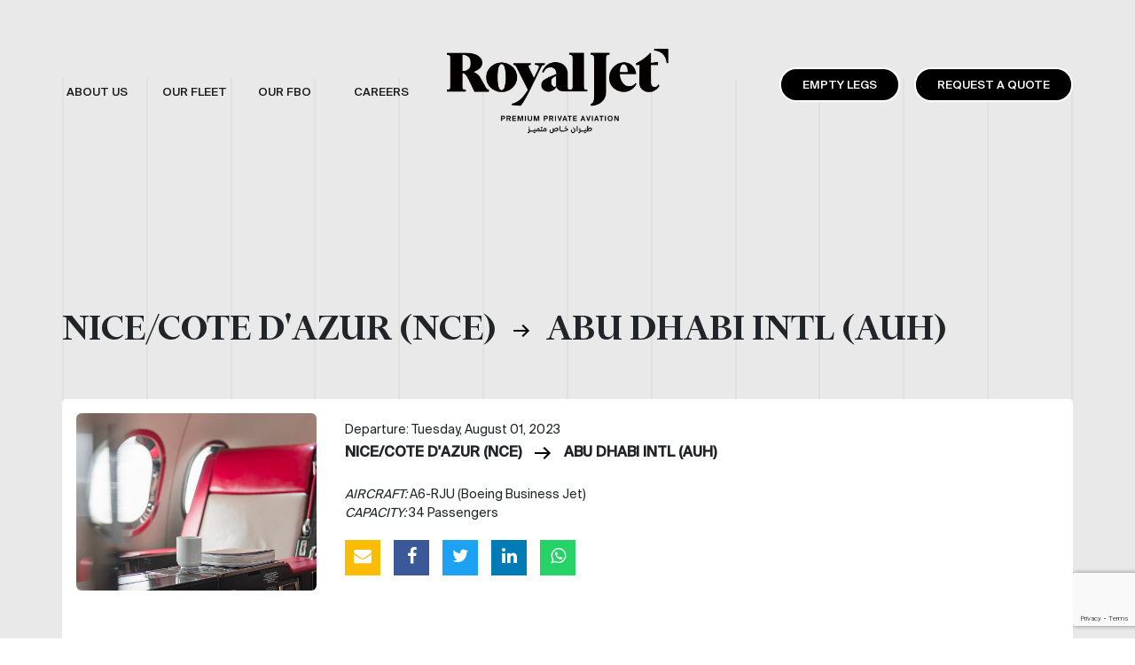

--- FILE ---
content_type: text/html; charset=UTF-8
request_url: https://www.royaljetgroup.com/empty-legs/nice-cote-dazur-nce-to-abu-dhabi-intl-auh-tuesday-august-01-2023-4/
body_size: 58016
content:
<!DOCTYPE html>
<html lang="en">
<head>
    <meta charset="UTF-8" />
    <meta name="viewport" content="width=device-width, initial-scale=1.0">
    <!-- Global site tag (gtag.js) - Google Analytics -->
    <script async src="https://www.googletagmanager.com/gtag/js?id=G-8R3VRZ53Q7"></script>
    <script>
      window.dataLayer = window.dataLayer || [];
      function gtag(){dataLayer.push(arguments);}
      gtag('js', new Date());

      gtag('config', 'G-8R3VRZ53Q7');
    </script>
    <meta name='robots' content='index, follow, max-image-preview:large, max-snippet:-1, max-video-preview:-1' />

	<!-- This site is optimized with the Yoast SEO plugin v26.8 - https://yoast.com/product/yoast-seo-wordpress/ -->
	<title>NICE/COTE D&#039;AZUR (NCE) - ABU DHABI INTL (AUH) - Tuesday, August 01, 2023 - royaljetgroup.com</title>
	<link rel="canonical" href="https://www.royaljetgroup.com/empty-legs/nice-cote-dazur-nce-to-abu-dhabi-intl-auh-tuesday-august-01-2023-4/" />
	<meta property="og:locale" content="en_US" />
	<meta property="og:type" content="article" />
	<meta property="og:title" content="NICE/COTE D&#039;AZUR (NCE) - ABU DHABI INTL (AUH) - Tuesday, August 01, 2023 - royaljetgroup.com" />
	<meta property="og:url" content="https://www.royaljetgroup.com/empty-legs/nice-cote-dazur-nce-to-abu-dhabi-intl-auh-tuesday-august-01-2023-4/" />
	<meta property="og:site_name" content="royaljetgroup.com" />
	<meta property="og:image" content="https://www.royaljetgroup.com/wp-content/uploads/2021/08/rju-royaljet-12.jpg" />
	<meta property="og:image:width" content="524" />
	<meta property="og:image:height" content="274" />
	<meta property="og:image:type" content="image/jpeg" />
	<meta name="twitter:card" content="summary_large_image" />
	<script type="application/ld+json" class="yoast-schema-graph">{"@context":"https://schema.org","@graph":[{"@type":"WebPage","@id":"https://www.royaljetgroup.com/empty-legs/nice-cote-dazur-nce-to-abu-dhabi-intl-auh-tuesday-august-01-2023-4/","url":"https://www.royaljetgroup.com/empty-legs/nice-cote-dazur-nce-to-abu-dhabi-intl-auh-tuesday-august-01-2023-4/","name":"NICE/COTE D'AZUR (NCE) - ABU DHABI INTL (AUH) - Tuesday, August 01, 2023 - royaljetgroup.com","isPartOf":{"@id":"https://www.royaljetgroup.com/#website"},"datePublished":"2023-07-31T13:43:03+00:00","breadcrumb":{"@id":"https://www.royaljetgroup.com/empty-legs/nice-cote-dazur-nce-to-abu-dhabi-intl-auh-tuesday-august-01-2023-4/#breadcrumb"},"inLanguage":"en","potentialAction":[{"@type":"ReadAction","target":["https://www.royaljetgroup.com/empty-legs/nice-cote-dazur-nce-to-abu-dhabi-intl-auh-tuesday-august-01-2023-4/"]}]},{"@type":"BreadcrumbList","@id":"https://www.royaljetgroup.com/empty-legs/nice-cote-dazur-nce-to-abu-dhabi-intl-auh-tuesday-august-01-2023-4/#breadcrumb","itemListElement":[{"@type":"ListItem","position":1,"name":"Home","item":"https://www.royaljetgroup.com/"},{"@type":"ListItem","position":2,"name":"NICE/COTE D&#8217;AZUR (NCE) &#8211; ABU DHABI INTL (AUH) &#8211; Tuesday, August 01, 2023"}]},{"@type":"WebSite","@id":"https://www.royaljetgroup.com/#website","url":"https://www.royaljetgroup.com/","name":"royaljetgroup.com","description":"Premium Private Aviation","potentialAction":[{"@type":"SearchAction","target":{"@type":"EntryPoint","urlTemplate":"https://www.royaljetgroup.com/?s={search_term_string}"},"query-input":{"@type":"PropertyValueSpecification","valueRequired":true,"valueName":"search_term_string"}}],"inLanguage":"en"}]}</script>
	<!-- / Yoast SEO plugin. -->


<link rel='dns-prefetch' href='//cdn.jsdelivr.net' />
<link rel='dns-prefetch' href='//unpkg.com' />
<link rel='dns-prefetch' href='//cdnjs.cloudflare.com' />
<link rel="alternate" title="oEmbed (JSON)" type="application/json+oembed" href="https://www.royaljetgroup.com/wp-json/oembed/1.0/embed?url=https%3A%2F%2Fwww.royaljetgroup.com%2Fempty-legs%2Fnice-cote-dazur-nce-to-abu-dhabi-intl-auh-tuesday-august-01-2023-4%2F" />
<link rel="alternate" title="oEmbed (XML)" type="text/xml+oembed" href="https://www.royaljetgroup.com/wp-json/oembed/1.0/embed?url=https%3A%2F%2Fwww.royaljetgroup.com%2Fempty-legs%2Fnice-cote-dazur-nce-to-abu-dhabi-intl-auh-tuesday-august-01-2023-4%2F&#038;format=xml" />
<style id='wp-img-auto-sizes-contain-inline-css' type='text/css'>
img:is([sizes=auto i],[sizes^="auto," i]){contain-intrinsic-size:3000px 1500px}
/*# sourceURL=wp-img-auto-sizes-contain-inline-css */
</style>
<style id='wp-emoji-styles-inline-css' type='text/css'>

	img.wp-smiley, img.emoji {
		display: inline !important;
		border: none !important;
		box-shadow: none !important;
		height: 1em !important;
		width: 1em !important;
		margin: 0 0.07em !important;
		vertical-align: -0.1em !important;
		background: none !important;
		padding: 0 !important;
	}
/*# sourceURL=wp-emoji-styles-inline-css */
</style>
<style id='wp-block-library-inline-css' type='text/css'>
:root{--wp-block-synced-color:#7a00df;--wp-block-synced-color--rgb:122,0,223;--wp-bound-block-color:var(--wp-block-synced-color);--wp-editor-canvas-background:#ddd;--wp-admin-theme-color:#007cba;--wp-admin-theme-color--rgb:0,124,186;--wp-admin-theme-color-darker-10:#006ba1;--wp-admin-theme-color-darker-10--rgb:0,107,160.5;--wp-admin-theme-color-darker-20:#005a87;--wp-admin-theme-color-darker-20--rgb:0,90,135;--wp-admin-border-width-focus:2px}@media (min-resolution:192dpi){:root{--wp-admin-border-width-focus:1.5px}}.wp-element-button{cursor:pointer}:root .has-very-light-gray-background-color{background-color:#eee}:root .has-very-dark-gray-background-color{background-color:#313131}:root .has-very-light-gray-color{color:#eee}:root .has-very-dark-gray-color{color:#313131}:root .has-vivid-green-cyan-to-vivid-cyan-blue-gradient-background{background:linear-gradient(135deg,#00d084,#0693e3)}:root .has-purple-crush-gradient-background{background:linear-gradient(135deg,#34e2e4,#4721fb 50%,#ab1dfe)}:root .has-hazy-dawn-gradient-background{background:linear-gradient(135deg,#faaca8,#dad0ec)}:root .has-subdued-olive-gradient-background{background:linear-gradient(135deg,#fafae1,#67a671)}:root .has-atomic-cream-gradient-background{background:linear-gradient(135deg,#fdd79a,#004a59)}:root .has-nightshade-gradient-background{background:linear-gradient(135deg,#330968,#31cdcf)}:root .has-midnight-gradient-background{background:linear-gradient(135deg,#020381,#2874fc)}:root{--wp--preset--font-size--normal:16px;--wp--preset--font-size--huge:42px}.has-regular-font-size{font-size:1em}.has-larger-font-size{font-size:2.625em}.has-normal-font-size{font-size:var(--wp--preset--font-size--normal)}.has-huge-font-size{font-size:var(--wp--preset--font-size--huge)}.has-text-align-center{text-align:center}.has-text-align-left{text-align:left}.has-text-align-right{text-align:right}.has-fit-text{white-space:nowrap!important}#end-resizable-editor-section{display:none}.aligncenter{clear:both}.items-justified-left{justify-content:flex-start}.items-justified-center{justify-content:center}.items-justified-right{justify-content:flex-end}.items-justified-space-between{justify-content:space-between}.screen-reader-text{border:0;clip-path:inset(50%);height:1px;margin:-1px;overflow:hidden;padding:0;position:absolute;width:1px;word-wrap:normal!important}.screen-reader-text:focus{background-color:#ddd;clip-path:none;color:#444;display:block;font-size:1em;height:auto;left:5px;line-height:normal;padding:15px 23px 14px;text-decoration:none;top:5px;width:auto;z-index:100000}html :where(.has-border-color){border-style:solid}html :where([style*=border-top-color]){border-top-style:solid}html :where([style*=border-right-color]){border-right-style:solid}html :where([style*=border-bottom-color]){border-bottom-style:solid}html :where([style*=border-left-color]){border-left-style:solid}html :where([style*=border-width]){border-style:solid}html :where([style*=border-top-width]){border-top-style:solid}html :where([style*=border-right-width]){border-right-style:solid}html :where([style*=border-bottom-width]){border-bottom-style:solid}html :where([style*=border-left-width]){border-left-style:solid}html :where(img[class*=wp-image-]){height:auto;max-width:100%}:where(figure){margin:0 0 1em}html :where(.is-position-sticky){--wp-admin--admin-bar--position-offset:var(--wp-admin--admin-bar--height,0px)}@media screen and (max-width:600px){html :where(.is-position-sticky){--wp-admin--admin-bar--position-offset:0px}}

/*# sourceURL=wp-block-library-inline-css */
</style><style id='global-styles-inline-css' type='text/css'>
:root{--wp--preset--aspect-ratio--square: 1;--wp--preset--aspect-ratio--4-3: 4/3;--wp--preset--aspect-ratio--3-4: 3/4;--wp--preset--aspect-ratio--3-2: 3/2;--wp--preset--aspect-ratio--2-3: 2/3;--wp--preset--aspect-ratio--16-9: 16/9;--wp--preset--aspect-ratio--9-16: 9/16;--wp--preset--color--black: #000000;--wp--preset--color--cyan-bluish-gray: #abb8c3;--wp--preset--color--white: #ffffff;--wp--preset--color--pale-pink: #f78da7;--wp--preset--color--vivid-red: #cf2e2e;--wp--preset--color--luminous-vivid-orange: #ff6900;--wp--preset--color--luminous-vivid-amber: #fcb900;--wp--preset--color--light-green-cyan: #7bdcb5;--wp--preset--color--vivid-green-cyan: #00d084;--wp--preset--color--pale-cyan-blue: #8ed1fc;--wp--preset--color--vivid-cyan-blue: #0693e3;--wp--preset--color--vivid-purple: #9b51e0;--wp--preset--gradient--vivid-cyan-blue-to-vivid-purple: linear-gradient(135deg,rgb(6,147,227) 0%,rgb(155,81,224) 100%);--wp--preset--gradient--light-green-cyan-to-vivid-green-cyan: linear-gradient(135deg,rgb(122,220,180) 0%,rgb(0,208,130) 100%);--wp--preset--gradient--luminous-vivid-amber-to-luminous-vivid-orange: linear-gradient(135deg,rgb(252,185,0) 0%,rgb(255,105,0) 100%);--wp--preset--gradient--luminous-vivid-orange-to-vivid-red: linear-gradient(135deg,rgb(255,105,0) 0%,rgb(207,46,46) 100%);--wp--preset--gradient--very-light-gray-to-cyan-bluish-gray: linear-gradient(135deg,rgb(238,238,238) 0%,rgb(169,184,195) 100%);--wp--preset--gradient--cool-to-warm-spectrum: linear-gradient(135deg,rgb(74,234,220) 0%,rgb(151,120,209) 20%,rgb(207,42,186) 40%,rgb(238,44,130) 60%,rgb(251,105,98) 80%,rgb(254,248,76) 100%);--wp--preset--gradient--blush-light-purple: linear-gradient(135deg,rgb(255,206,236) 0%,rgb(152,150,240) 100%);--wp--preset--gradient--blush-bordeaux: linear-gradient(135deg,rgb(254,205,165) 0%,rgb(254,45,45) 50%,rgb(107,0,62) 100%);--wp--preset--gradient--luminous-dusk: linear-gradient(135deg,rgb(255,203,112) 0%,rgb(199,81,192) 50%,rgb(65,88,208) 100%);--wp--preset--gradient--pale-ocean: linear-gradient(135deg,rgb(255,245,203) 0%,rgb(182,227,212) 50%,rgb(51,167,181) 100%);--wp--preset--gradient--electric-grass: linear-gradient(135deg,rgb(202,248,128) 0%,rgb(113,206,126) 100%);--wp--preset--gradient--midnight: linear-gradient(135deg,rgb(2,3,129) 0%,rgb(40,116,252) 100%);--wp--preset--font-size--small: 13px;--wp--preset--font-size--medium: 20px;--wp--preset--font-size--large: 36px;--wp--preset--font-size--x-large: 42px;--wp--preset--spacing--20: 0.44rem;--wp--preset--spacing--30: 0.67rem;--wp--preset--spacing--40: 1rem;--wp--preset--spacing--50: 1.5rem;--wp--preset--spacing--60: 2.25rem;--wp--preset--spacing--70: 3.38rem;--wp--preset--spacing--80: 5.06rem;--wp--preset--shadow--natural: 6px 6px 9px rgba(0, 0, 0, 0.2);--wp--preset--shadow--deep: 12px 12px 50px rgba(0, 0, 0, 0.4);--wp--preset--shadow--sharp: 6px 6px 0px rgba(0, 0, 0, 0.2);--wp--preset--shadow--outlined: 6px 6px 0px -3px rgb(255, 255, 255), 6px 6px rgb(0, 0, 0);--wp--preset--shadow--crisp: 6px 6px 0px rgb(0, 0, 0);}:where(.is-layout-flex){gap: 0.5em;}:where(.is-layout-grid){gap: 0.5em;}body .is-layout-flex{display: flex;}.is-layout-flex{flex-wrap: wrap;align-items: center;}.is-layout-flex > :is(*, div){margin: 0;}body .is-layout-grid{display: grid;}.is-layout-grid > :is(*, div){margin: 0;}:where(.wp-block-columns.is-layout-flex){gap: 2em;}:where(.wp-block-columns.is-layout-grid){gap: 2em;}:where(.wp-block-post-template.is-layout-flex){gap: 1.25em;}:where(.wp-block-post-template.is-layout-grid){gap: 1.25em;}.has-black-color{color: var(--wp--preset--color--black) !important;}.has-cyan-bluish-gray-color{color: var(--wp--preset--color--cyan-bluish-gray) !important;}.has-white-color{color: var(--wp--preset--color--white) !important;}.has-pale-pink-color{color: var(--wp--preset--color--pale-pink) !important;}.has-vivid-red-color{color: var(--wp--preset--color--vivid-red) !important;}.has-luminous-vivid-orange-color{color: var(--wp--preset--color--luminous-vivid-orange) !important;}.has-luminous-vivid-amber-color{color: var(--wp--preset--color--luminous-vivid-amber) !important;}.has-light-green-cyan-color{color: var(--wp--preset--color--light-green-cyan) !important;}.has-vivid-green-cyan-color{color: var(--wp--preset--color--vivid-green-cyan) !important;}.has-pale-cyan-blue-color{color: var(--wp--preset--color--pale-cyan-blue) !important;}.has-vivid-cyan-blue-color{color: var(--wp--preset--color--vivid-cyan-blue) !important;}.has-vivid-purple-color{color: var(--wp--preset--color--vivid-purple) !important;}.has-black-background-color{background-color: var(--wp--preset--color--black) !important;}.has-cyan-bluish-gray-background-color{background-color: var(--wp--preset--color--cyan-bluish-gray) !important;}.has-white-background-color{background-color: var(--wp--preset--color--white) !important;}.has-pale-pink-background-color{background-color: var(--wp--preset--color--pale-pink) !important;}.has-vivid-red-background-color{background-color: var(--wp--preset--color--vivid-red) !important;}.has-luminous-vivid-orange-background-color{background-color: var(--wp--preset--color--luminous-vivid-orange) !important;}.has-luminous-vivid-amber-background-color{background-color: var(--wp--preset--color--luminous-vivid-amber) !important;}.has-light-green-cyan-background-color{background-color: var(--wp--preset--color--light-green-cyan) !important;}.has-vivid-green-cyan-background-color{background-color: var(--wp--preset--color--vivid-green-cyan) !important;}.has-pale-cyan-blue-background-color{background-color: var(--wp--preset--color--pale-cyan-blue) !important;}.has-vivid-cyan-blue-background-color{background-color: var(--wp--preset--color--vivid-cyan-blue) !important;}.has-vivid-purple-background-color{background-color: var(--wp--preset--color--vivid-purple) !important;}.has-black-border-color{border-color: var(--wp--preset--color--black) !important;}.has-cyan-bluish-gray-border-color{border-color: var(--wp--preset--color--cyan-bluish-gray) !important;}.has-white-border-color{border-color: var(--wp--preset--color--white) !important;}.has-pale-pink-border-color{border-color: var(--wp--preset--color--pale-pink) !important;}.has-vivid-red-border-color{border-color: var(--wp--preset--color--vivid-red) !important;}.has-luminous-vivid-orange-border-color{border-color: var(--wp--preset--color--luminous-vivid-orange) !important;}.has-luminous-vivid-amber-border-color{border-color: var(--wp--preset--color--luminous-vivid-amber) !important;}.has-light-green-cyan-border-color{border-color: var(--wp--preset--color--light-green-cyan) !important;}.has-vivid-green-cyan-border-color{border-color: var(--wp--preset--color--vivid-green-cyan) !important;}.has-pale-cyan-blue-border-color{border-color: var(--wp--preset--color--pale-cyan-blue) !important;}.has-vivid-cyan-blue-border-color{border-color: var(--wp--preset--color--vivid-cyan-blue) !important;}.has-vivid-purple-border-color{border-color: var(--wp--preset--color--vivid-purple) !important;}.has-vivid-cyan-blue-to-vivid-purple-gradient-background{background: var(--wp--preset--gradient--vivid-cyan-blue-to-vivid-purple) !important;}.has-light-green-cyan-to-vivid-green-cyan-gradient-background{background: var(--wp--preset--gradient--light-green-cyan-to-vivid-green-cyan) !important;}.has-luminous-vivid-amber-to-luminous-vivid-orange-gradient-background{background: var(--wp--preset--gradient--luminous-vivid-amber-to-luminous-vivid-orange) !important;}.has-luminous-vivid-orange-to-vivid-red-gradient-background{background: var(--wp--preset--gradient--luminous-vivid-orange-to-vivid-red) !important;}.has-very-light-gray-to-cyan-bluish-gray-gradient-background{background: var(--wp--preset--gradient--very-light-gray-to-cyan-bluish-gray) !important;}.has-cool-to-warm-spectrum-gradient-background{background: var(--wp--preset--gradient--cool-to-warm-spectrum) !important;}.has-blush-light-purple-gradient-background{background: var(--wp--preset--gradient--blush-light-purple) !important;}.has-blush-bordeaux-gradient-background{background: var(--wp--preset--gradient--blush-bordeaux) !important;}.has-luminous-dusk-gradient-background{background: var(--wp--preset--gradient--luminous-dusk) !important;}.has-pale-ocean-gradient-background{background: var(--wp--preset--gradient--pale-ocean) !important;}.has-electric-grass-gradient-background{background: var(--wp--preset--gradient--electric-grass) !important;}.has-midnight-gradient-background{background: var(--wp--preset--gradient--midnight) !important;}.has-small-font-size{font-size: var(--wp--preset--font-size--small) !important;}.has-medium-font-size{font-size: var(--wp--preset--font-size--medium) !important;}.has-large-font-size{font-size: var(--wp--preset--font-size--large) !important;}.has-x-large-font-size{font-size: var(--wp--preset--font-size--x-large) !important;}
/*# sourceURL=global-styles-inline-css */
</style>

<style id='classic-theme-styles-inline-css' type='text/css'>
/*! This file is auto-generated */
.wp-block-button__link{color:#fff;background-color:#32373c;border-radius:9999px;box-shadow:none;text-decoration:none;padding:calc(.667em + 2px) calc(1.333em + 2px);font-size:1.125em}.wp-block-file__button{background:#32373c;color:#fff;text-decoration:none}
/*# sourceURL=/wp-includes/css/classic-themes.min.css */
</style>
<link rel='stylesheet' id='contact-form-7-css' href='https://www.royaljetgroup.com/wp-content/plugins/contact-form-7/includes/css/styles.css?ver=6.1.4' type='text/css' media='all' />
<link rel='stylesheet' id='bootstrap-css' href='https://cdn.jsdelivr.net/npm/bootstrap@5.0.1/dist/css/bootstrap.min.css?ver=6.9' type='text/css' media='all' />
<link rel='stylesheet' id='swiper-css' href='https://unpkg.com/swiper@7/swiper-bundle.min.css?ver=6.9' type='text/css' media='all' />
<link rel='stylesheet' id='lightbox-css' href='https://www.royaljetgroup.com/wp-content/themes/royal-jet/assets/css/lightbox.css?ver=6.9' type='text/css' media='all' />
<link rel='stylesheet' id='styles-css' href='https://www.royaljetgroup.com/wp-content/themes/royal-jet/assets/css/styles.css?v=1.0.0&#038;ver=6.9' type='text/css' media='all' />
<link rel='stylesheet' id='font-awesome-css' href='https://cdnjs.cloudflare.com/ajax/libs/font-awesome/4.7.0/css/font-awesome.min.css?ver=6.9' type='text/css' media='all' />
<link rel='stylesheet' id='cf7cf-style-css' href='https://www.royaljetgroup.com/wp-content/plugins/cf7-conditional-fields/style.css?ver=2.6.7' type='text/css' media='all' />
<script type="text/javascript" src="https://www.royaljetgroup.com/wp-includes/js/jquery/jquery.min.js?ver=3.7.1" id="jquery-core-js"></script>
<script type="text/javascript" src="https://www.royaljetgroup.com/wp-includes/js/jquery/jquery-migrate.min.js?ver=3.4.1" id="jquery-migrate-js"></script>
<link rel="https://api.w.org/" href="https://www.royaljetgroup.com/wp-json/" /><link rel="EditURI" type="application/rsd+xml" title="RSD" href="https://www.royaljetgroup.com/xmlrpc.php?rsd" />
<meta name="generator" content="WordPress 6.9" />
<link rel='shortlink' href='https://www.royaljetgroup.com/?p=1267' />
<link rel="icon" href="https://www.royaljetgroup.com/wp-content/uploads/2021/08/favicon-1.ico" sizes="32x32" />
<link rel="icon" href="https://www.royaljetgroup.com/wp-content/uploads/2021/08/favicon-1.ico" sizes="192x192" />
<link rel="apple-touch-icon" href="https://www.royaljetgroup.com/wp-content/uploads/2021/08/favicon-1.ico" />
<meta name="msapplication-TileImage" content="https://www.royaljetgroup.com/wp-content/uploads/2021/08/favicon-1.ico" />

</head>
<body >
    <div class="lines-bg">
        <div class="container p-0">
            <div class="row m-0">
                <div class="col"></div>
                <div class="col"></div>
                <div class="col"></div>
                <div class="col"></div>
                <div class="col"></div>
                <div class="col"></div>
                <div class="col"></div>
                <div class="col"></div>
                <div class="col"></div>
                <div class="col"></div>
                <div class="col"></div>
                <div class="col"></div>
            </div>
        </div>
    </div>
        <header >
        <div class="container">
            <nav class="navbar navbar-expand-md navbar-light bg-light">
                <a class="navbar-brand d-lg-none" href="https://www.royaljetgroup.com">
                    <img src="https://www.royaljetgroup.com/wp-content/themes/royal-jet/assets/img/royaljet-logo.png" alt="Logo" title="RoyalJet" width="220" height="auto" />
                </a>
                <button class="navbar-toggler" data-bs-toggle="collapse" data-bs-target="#navbar"><span class="navbar-toggler-icon"></span></button>
                <div class="collapse navbar-collapse justify-content-between" id="navbar">
                    <div class="menu-header-menu-container"><ul class="nav navbar-nav" itemscope itemtype="http://www.schema.org/SiteNavigationElement"><li  id="menu-item-175" class="menu-item menu-item-type-post_type menu-item-object-page menu-item-has-children dropdown menu-item-175 nav-item"><a href="https://www.royaljetgroup.com/about-us/" data-hover="dropdown" aria-haspopup="true" aria-expanded="false" class="dropdown-toggle nav-link" id="menu-item-dropdown-175"><span itemprop="name">About Us</span></a>
<ul class="dropdown-menu" aria-labelledby="menu-item-dropdown-175">
	<li  id="menu-item-181" class="menu-item menu-item-type-custom menu-item-object-custom menu-item-181 nav-item"><a itemprop="url" href="https://www.royaljetgroup.com/about-us#whoweare" class="dropdown-item"><span itemprop="name">Who we are</span></a></li>
	<li  id="menu-item-372" class="menu-item menu-item-type-post_type menu-item-object-page menu-item-372 nav-item"><a itemprop="url" href="https://www.royaljetgroup.com/news/" class="dropdown-item"><span itemprop="name">Our News</span></a></li>
	<li  id="menu-item-707" class="menu-item menu-item-type-post_type menu-item-object-page menu-item-707 nav-item"><a itemprop="url" href="https://www.royaljetgroup.com/our-services/" class="dropdown-item"><span itemprop="name">Our Services</span></a></li>
</ul>
</li>
<li  id="menu-item-176" class="menu-item menu-item-type-post_type menu-item-object-page menu-item-has-children dropdown menu-item-176 nav-item"><a href="https://www.royaljetgroup.com/our-fleet/" data-hover="dropdown" aria-haspopup="true" aria-expanded="false" class="dropdown-toggle nav-link" id="menu-item-dropdown-176"><span itemprop="name">Our Fleet</span></a>
<ul class="dropdown-menu" aria-labelledby="menu-item-dropdown-176">
	<li  id="menu-item-183" class="menu-item menu-item-type-custom menu-item-object-custom menu-item-183 nav-item"><a itemprop="url" href="https://www.royaljetgroup.com/our-fleet#Boeing_Business_Jet" class="dropdown-item"><span itemprop="name">Boeing Business Jet</span></a></li>
	<li  id="menu-item-184" class="menu-item menu-item-type-custom menu-item-object-custom menu-item-184 nav-item"><a itemprop="url" href="https://www.royaljetgroup.com/our-fleet#Bombardier_Global" class="dropdown-item"><span itemprop="name">Bombardier Global</span></a></li>
</ul>
</li>
<li  id="menu-item-177" class="menu-item menu-item-type-post_type menu-item-object-page menu-item-has-children dropdown menu-item-177 nav-item"><a href="https://www.royaljetgroup.com/fbo/" data-hover="dropdown" aria-haspopup="true" aria-expanded="false" class="dropdown-toggle nav-link" id="menu-item-dropdown-177"><span itemprop="name">Our FBO</span></a>
<ul class="dropdown-menu" aria-labelledby="menu-item-dropdown-177">
	<li  id="menu-item-185" class="menu-item menu-item-type-custom menu-item-object-custom menu-item-185 nav-item"><a itemprop="url" href="https://www.royaljetgroup.com/fbo#facility" class="dropdown-item"><span itemprop="name">Facility</span></a></li>
	<li  id="menu-item-186" class="menu-item menu-item-type-custom menu-item-object-custom menu-item-186 nav-item"><a itemprop="url" href="https://www.royaljetgroup.com/fbo#location" class="dropdown-item"><span itemprop="name">Location</span></a></li>
</ul>
</li>
<li  id="menu-item-738" class="menu-item menu-item-type-custom menu-item-object-custom menu-item-738 nav-item"><a target="_blank" rel="noopener noreferrer" itemprop="url" href="https://careerroyaljet.talentera.com" class="nav-link"><span itemprop="name">Careers</span></a></li>
</ul></div>                    <a class="navbar-brand d-none d-lg-block" href="https://www.royaljetgroup.com">
                    <img src="https://www.royaljetgroup.com/wp-content/themes/royal-jet/assets/img/new-logo.png" alt="Logo" title="RoyalJet" width="250" height="auto" />
                    </a>
                    <ul class="navbar-nav seconed">
                        <li class="nav-item invisible d-none d-lg-block">
                            <a class="nav-link" href="#">Log in / Register</a>
                        </li>
                        <li class="nav-item raq"><a class="nav-link primary-btn px-4 mx-0 mx-lg-3 mb-1 mb-lg-0" href="https://www.royaljetgroup.com/empty-legs/">Empty Legs</a></li>
                        <li class="nav-item raq"><a class="nav-link primary-btn px-4" href="https://www.royaljetgroup.com/request-quote/">REQUEST A QUOTE</a></li>
                    </ul>
                </div>
            </nav>
            
                    </div>
            </header>
    	<section class="light-bg">
		    <div class="container">

		        <h1 class="mb-5">
		            <strong style="font-size: 45px; line-height: normal;">NICE/COTE D'AZUR (NCE) <img src="https://www.royaljetgroup.com/wp-content/themes/royal-jet/assets/img/arrow-right.png" class="mx-2" /> ABU DHABI INTL (AUH)</strong>
		        </h1>
		        
		        <div class="mt-4 empty-legs-section p-3" data-filter-item data-filter-name="nce auh tuesday-august-01-2023">
		            <div class="row">
		                <div class="col-12 col-lg-3 col-md-5 mb-5 mb-md-0 pe-md-0 ">
		                    <img src="https://www.royaljetgroup.com/wp-content/uploads/2021/08/rju-royaljet-12.jpg" class="empty-legs-img" width="100%"> 
		                </div>
		                <div class="col-12 col-lg-9 col-md-8">
		                    <div class="row ms-2 mt-2">
		                        <div class="col-12 col-lg-12 mb-4 mb-md-0">
		                            <p class="mt-0 mb-1">Departure: Tuesday, August 01, 2023</p>
		                            <h5 class="mb-4">
		                                <strong>
		                                NICE/COTE D'AZUR (NCE) <img src="https://www.royaljetgroup.com/wp-content/themes/royal-jet/assets/img/arrow-right.png" class="mx-2" /> ABU DHABI INTL (AUH)		                                </strong>
		                            </h5>
		                            <p class="m-0"><i>AIRCRAFT:</i> A6-RJU (Boeing Business Jet)</p>
		                            <p class="m-0"><i>CAPACITY:</i> 34 Passengers</p>
		                            <div class="news-share-icon social-icons">
		                                <a href="mailto:?subject%3DRoyalJet&body=https%3A%2F%2Fwww.royaljetgroup.com%2Fempty-legs%2Fnice-cote-dazur-nce-to-abu-dhabi-intl-auh-tuesday-august-01-2023-4%2F" onclick="gtag('event', 'Email', {'event_category': 'Share','event_label': 'https://www.royaljetgroup.com/empty-legs/nice-cote-dazur-nce-to-abu-dhabi-intl-auh-tuesday-august-01-2023-4/'});" title="mail"><i class="fa fa-envelope"></i></a>
		                                <a href="javascript:void(0);" onclick="facebookAct('https%3A%2F%2Fwww.royaljetgroup.com%2Fempty-legs%2Fnice-cote-dazur-nce-to-abu-dhabi-intl-auh-tuesday-august-01-2023-4%2F', 'https://www.royaljetgroup.com/empty-legs/nice-cote-dazur-nce-to-abu-dhabi-intl-auh-tuesday-august-01-2023-4/');" title="facebook"><i class="fa fa-facebook"></i></a>
		                                <a href="javascript:void(0);" onclick="twitterAct('Royal+Jet+-+NICE%2FCOTE+D%27AZUR+%28NCE%29+-+TO+-+ABU+DHABI+INTL+%28AUH%29&url=https%3A%2F%2Fwww.royaljetgroup.com%2Fempty-legs%2Fnice-cote-dazur-nce-to-abu-dhabi-intl-auh-tuesday-august-01-2023-4%2F', 'https://www.royaljetgroup.com/empty-legs/nice-cote-dazur-nce-to-abu-dhabi-intl-auh-tuesday-august-01-2023-4/');" title="twitter"><i class="fa fa-twitter" ></i></a>
		                                <a href="javascript:void(0);" onclick="linkedInAct('https%3A%2F%2Fwww.royaljetgroup.com%2Fempty-legs%2Fnice-cote-dazur-nce-to-abu-dhabi-intl-auh-tuesday-august-01-2023-4%2F', 'https://www.royaljetgroup.com/empty-legs/nice-cote-dazur-nce-to-abu-dhabi-intl-auh-tuesday-august-01-2023-4/');" title="linkedin"><i class="fa fa-linkedin"></i></a>
		                                <a href="javascript:void(0);" onclick="whatsAppAct('https://www.royaljetgroup.com/empty-legs/nice-cote-dazur-nce-to-abu-dhabi-intl-auh-tuesday-august-01-2023-4/');" title="whatsapp"><i class="fa fa-whatsapp"></i></a>
		                            </div>
		                        </div>
		                    </div>
		                </div>
		            </div>
		            <div class="mt-5 flights-inquiry-form" id="show-form-1267">
				    <p><strong>PLEASE PROVIDE YOUR CONTACT DETAILS HERE:</strong></p>
				    <div class="contact-info">
				        
<div class="wpcf7 no-js" id="wpcf7-f716-p1267-o1" lang="en-US" dir="ltr" data-wpcf7-id="716">
<div class="screen-reader-response"><p role="status" aria-live="polite" aria-atomic="true"></p> <ul></ul></div>
<form action="/empty-legs/nice-cote-dazur-nce-to-abu-dhabi-intl-auh-tuesday-august-01-2023-4/#wpcf7-f716-p1267-o1" method="post" class="wpcf7-form init" aria-label="Contact form" novalidate="novalidate" data-status="init">
<fieldset class="hidden-fields-container"><input type="hidden" name="_wpcf7" value="716" /><input type="hidden" name="_wpcf7_version" value="6.1.4" /><input type="hidden" name="_wpcf7_locale" value="en_US" /><input type="hidden" name="_wpcf7_unit_tag" value="wpcf7-f716-p1267-o1" /><input type="hidden" name="_wpcf7_container_post" value="1267" /><input type="hidden" name="_wpcf7_posted_data_hash" value="" /><input type="hidden" name="_wpcf7cf_hidden_group_fields" value="[]" /><input type="hidden" name="_wpcf7cf_hidden_groups" value="[]" /><input type="hidden" name="_wpcf7cf_visible_groups" value="[]" /><input type="hidden" name="_wpcf7cf_repeaters" value="[]" /><input type="hidden" name="_wpcf7cf_steps" value="{}" /><input type="hidden" name="_wpcf7cf_options" value="{&quot;form_id&quot;:716,&quot;conditions&quot;:[],&quot;settings&quot;:{&quot;animation&quot;:&quot;yes&quot;,&quot;animation_intime&quot;:200,&quot;animation_outtime&quot;:200,&quot;conditions_ui&quot;:&quot;normal&quot;,&quot;notice_dismissed&quot;:false,&quot;notice_dismissed_rollback-cf7-5.5.2&quot;:true,&quot;notice_dismissed_update-cf7-6.1.3&quot;:true}}" /><input type="hidden" name="_wpcf7_recaptcha_response" value="" />
</fieldset>
<div class="row">
	<div class="col-md-6 pe-5">
		<p><label class="text-uppercase">name</label><span><span class="wpcf7-form-control-wrap" data-name="visitor-name"><input size="40" maxlength="400" class="wpcf7-form-control wpcf7-text wpcf7-validates-as-required" aria-required="true" aria-invalid="false" value="" type="text" name="visitor-name" /></span></span>
		</p>
	</div>
	<div class="col-md-6 pe-5">
		<p><label class="text-uppercase">email address</label><span><span class="wpcf7-form-control-wrap" data-name="email"><input size="40" maxlength="400" class="wpcf7-form-control wpcf7-email wpcf7-validates-as-required wpcf7-text wpcf7-validates-as-email" aria-required="true" aria-invalid="false" value="" type="email" name="email" /></span></span>
		</p>
	</div>
	<div class="col-md-6 pe-5">
		<p><label class="text-uppercase">company name / organization (optional)</label><span><span class="wpcf7-form-control-wrap" data-name="organization_name"><input size="40" maxlength="400" class="wpcf7-form-control wpcf7-text" aria-invalid="false" value="" type="text" name="organization_name" /></span></span>
		</p>
	</div>
	<div class="col-md-6 pe-5">
		<p><label class="text-uppercase">contact number</label><span><span class="wpcf7-form-control-wrap" data-name="contact_number"><input class="wpcf7-form-control wpcf7-number wpcf7-validates-as-required wpcf7-validates-as-number" aria-required="true" aria-invalid="false" value="" type="number" name="contact_number" /></span></span>
		</p>
	</div>
	<div class="col-md-6 pe-5">
		<p><label class="text-uppercase">comments (optional)</label><span><span class="wpcf7-form-control-wrap" data-name="comments"><input size="40" maxlength="400" class="wpcf7-form-control wpcf7-text" aria-invalid="false" value="" type="text" name="comments" /></span></span>
		</p>
	</div>
</div>
<input class="wpcf7-form-control wpcf7-hidden" value="" type="hidden" name="departure_date" />
<input class="wpcf7-form-control wpcf7-hidden" value="" type="hidden" name="departure_airport" />
<input class="wpcf7-form-control wpcf7-hidden" value="" type="hidden" name="arrival_airport" />
<input class="wpcf7-form-control wpcf7-hidden" value="" type="hidden" name="aircraft" />
<p><input class="wpcf7-form-control wpcf7-submit has-spinner form-control submit primary-btn mt-4" type="submit" value="SUBMIT" />
</p><p style="display: none !important;" class="akismet-fields-container" data-prefix="_wpcf7_ak_"><label>&#916;<textarea name="_wpcf7_ak_hp_textarea" cols="45" rows="8" maxlength="100"></textarea></label><input type="hidden" id="ak_js_1" name="_wpcf7_ak_js" value="153"/><script>document.getElementById( "ak_js_1" ).setAttribute( "value", ( new Date() ).getTime() );</script></p><div class="wpcf7-response-output" aria-hidden="true"></div>
</form>
</div>
				        <p class="mt-4">By submitting the form, I have read and accepted the Privacy Policy</p>
				    </div>
				</div>
		            <script type="text/javascript">
		                var form_container_id = '#show-form-1267';
		                console.log(form_container_id);
		                jQuery(form_container_id + ' input[name="departure_date"]').val('Tuesday, August 01, 2023');
		                jQuery(form_container_id + ' input[name="departure_airport"]').val('NICE/COTE D\'AZUR (NCE)');
		                jQuery(form_container_id + ' input[name="arrival_airport"]').val('ABU DHABI INTL (AUH)');
		                jQuery(form_container_id + ' input[name="aircraft"]').val('BBJ1');
		            </script>
		        </div>
    	
		    </div>
		</section>
    	


		<script>

    function facebookAct($encoded_url, $url) {
        window.open('https://www.facebook.com/sharer/sharer.php?u='+$encoded_url+'&display=popup', '_blank', 'toolbar=no,scrollbars=yes,resizable=no,fullscreen=no,top=50,left=50,width=555,height=615').opener = null;
        gtag('event', 'Facebook', {'event_category': 'Share','event_label': $url});
    }

    
    function whatsAppAct($url) {
        var whatsapp_link = 'https://wa.me/?text='+encodeURIComponent($url);
        window.open(whatsapp_link, '_blank');
    }

    function twitterAct($encoded_url, $url) {
        window.open('https://twitter.com/intent/tweet?text='+$encoded_url+'&via=royaljetgroup', '_blank', 'toolbar=no,scrollbars=yes,resizable=no,fullscreen=no,top=50,left=50,width=550,height=250').opener = null;
        gtag('event', 'Twitter', {'event_category': 'Share','event_label': $url});
    }

    function linkedInAct($encoded_url, $url) {
        window.open('https://www.linkedin.com/sharing/share-offsite/?url='+$encoded_url, '_blank', 'toolbar=no,scrollbars=yes,resizable=no,fullscreen=no,top=50,left=50,width=550,height=500').opener = null;
        gtag('event', 'LinkedIn', {'event_category': 'Share','event_label': $url});
    }
</script>
<footer class="light-bg">
    <div class="container">
        <div class="row m-0">
            
            <div class="col-12 col-lg-2 p-0">
                <h5><a href="https://www.royaljetgroup.com/about-us/">About Us</a></h5>
                <ul>
                    <li><a href="https://www.royaljetgroup.com/about-us/#whoweare">Who we are</a></li>
                    <li><a href="https://www.royaljetgroup.com/news/">Our News</a></li>
                    <!-- <li><a href="">Empty Legs</a></li> -->
                                        <li><a href="https://www.royaljetgroup.com/wp-content/uploads/2025/07/RoyalJet-Corporate-Brochure-2025.pdf" title="Download RoyalJet Corporate Brochure" download="RoyalJet Corporate Brochure.pdf">Corporate Brochure</a><span class="d-none d-lg-block footer-empty-row"><a href="">&nbsp;</a></span></li>    
                                        <li><a href="https://careerroyaljet.talentera.com/" target="_blank">Careers</a><span class="d-none d-lg-block footer-empty-row"><a href="">&nbsp;</a></span></li>
                    <li class="d-none d-lg-block"><a href="">&nbsp;</a></li>
                </ul>
            </div>
            <div class="col-12 col-lg-3 col-xl-2 p-0 site-navigation fleetDropdown">
                <h5><a href="https://www.royaljetgroup.com/our-fleet/">Our Fleet</a></h5>
                <ul>
                    
                    <li><a href="https://www.royaljetgroup.com/our-fleet/#Boeing_Business_Jet">Boeing Business Jet</a></li>
                    <li><a href="https://www.royaljetgroup.com/our-fleet/#Bombardier_Global">Bombardier Global</a></li>
                    
                                            <li><a href="https://www.royaljetgroup.com/empty-legs/">Empty Legs</a><span class="d-none d-lg-block footer-empty-row"><a href="">&nbsp;</a></span></li>
                        <li><a href="https://www.royaljetgroup.com/wp-content/uploads/2025/07/RoyalJet_Our_Fleet_Guide_2025.pdf" title="Download RoyalJet Fleet Guide" download="RoyalJet Fleet Guide.pdf">Our Fleet Guide</a><span class="d-none d-lg-block footer-empty-row"><a href="">&nbsp;</a></span></li>    
                                        <li class="d-none d-lg-block"><a href="">&nbsp;</a></li>

                </ul>
            </div>

            <div class="col-12 col-lg-2 col-xl-1 p-0 site-navigation">
                <h5><a href="https://www.royaljetgroup.com/fbo/">Our FBO</a></h5>
                <ul>
                    <li><a href="https://www.royaljetgroup.com/fbo/#facility">Facility</a></li>
                    <li><a href="https://www.royaljetgroup.com/fbo/#location">Location</a></li>
                                        <li class="d-none d-lg-block"><a href="https://www.royaljetgroup.com/wp-content/uploads/2023/06/Royaljet_FBO_Brochure.pdf" title="RoyalJet FBO Brochure" target="_blank">FBO Brochure</a><span class="d-none d-lg-block footer-empty-row"><a href="">&nbsp;</a></span></li>
                                        <li class="d-none d-lg-block"><a href="">&nbsp;</a><span class="d-none d-lg-block footer-empty-row"><a href="">&nbsp;</a></span></li>
                    <li class="d-none d-lg-block"><a href="">&nbsp;</a></li>
                </ul>
            </div>
            <div class="col-12 col-lg-4 col-xl-5 p-0 footer-contacts-menu">
                <h5>Contacts</h5>
                <ul>
                    <li><span>General: </span><a href="mailto:info@royaljetgroup.com">info@royaljetgroup.com</a></li>
                    <li><span>CHARTER SALES: </span><a href="mailto:sales@royaljetgroup.com">sales@royaljetgroup.com</a> / <span>+971 2 5051 500</span></li>

                    <li><span>FBO/ GROUND HANDLING SUPPORT: </span> 
                    <span class="footer-double-rows"><a href="mailto:fboauh@royaljetgroup.com">fboauh@royaljetgroup.com</a> / <span>+971 2 5051 801 / 820 / 544</span></span>
                    </li>
                    
                    <li><span>FBO/ CUSTOMER SERVICE LOUNGE: </span> <br>
                    <span class="footer-double-rows"><a href="mailto:viploungecs@royaljetgroup.com">viploungecs@royaljetgroup.com</a> / <span>+971 2 5051 424</span></span></li>

                    <li><a href="javascript:void(0);" data-bs-toggle="modal" data-bs-target="#RJNewsletterForm">Subscribe to our Monthly Newsletter</a></li>
                </ul>
            </div>
            <div class="col-12 col-lg-1 col-xl-2 p-0">
                <h5>Social</h5>
                <ul>
                    <li><a href="https://ae.linkedin.com/company/royaljetgroup" target="_blank">Linkedin</a></li>
                    <li><a href="https://www.instagram.com/royaljetgroup/" target="_blank">Instagram</a></li>
                    <li><a href="https://www.facebook.com/royaljetgroupuae" target="_blank">Facebook</a><span class="d-none d-lg-block footer-empty-row"><a href="">&nbsp;</a></span></li>
                    <li><a href="https://twitter.com/royaljetgroup" target="_blank">Twitter</a><span class="d-none d-lg-block footer-empty-row"><a href="">&nbsp;</a></span></li>
                    <!-- <li><a href="https://royaljet.ethicontrol.com/web/en" target="_blank"><img src="https://www.royaljetgroup.com/wp-content/themes/royal-jet/assets/img/whistleblowing.png" alt="Whistleblowing Policy" title="Whistleblowing Policy"/></a></li> -->
                    <li><a href="https://royaljet.ethicontrol.com/web/en" target="_blank" class="whistelblowing-link"><img src="https://www.royaljetgroup.com/wp-content/themes/royal-jet/assets/img/wistle.PNG" alt="Whistleblower Policy" title="Whistleblower Policy"/> Whistleblower Policy</a></li>
                </ul>
            </div>
            
        </div>
    </div>
    <div class="bottom-footer">
        <div class="container">
            <div class="row m-sm-0">
                <div class="col col-md-2 px-md-0">
                    <a href="">Privacy Policy</a>
                </div>
                <div class="col col-md-2 px-md-0">
                    <a href="https://www.royaljetgroup.com/cookie-policy/">Cookie Policy</a>
                </div>
                <div class="col col-md-2 px-md-0">
                    <a href="https://www.royaljetgroup.com/terms-of-use/">Terms of Use</a>
                </div>
            </div>
        </div>
    </div>
</footer>

<div class="modal fade" id="RJDownloadForm" tabindex="-1" aria-labelledby="RJDownloadFormLabel" aria-hidden="true">
    <div class="modal-dialog modal-dialog-centered">
        <div class="modal-content">
            <div class="modal-header">
                <h4 class="modal-title" id="RJDownloadFormLabel">Download</h4>
                <button type="button" class="btn-close" data-bs-dismiss="modal" aria-label="Close"></button>
            </div>
            <div class="modal-body contact-info">
                
<div class="wpcf7 no-js" id="wpcf7-f474-o2" lang="en-US" dir="ltr" data-wpcf7-id="474">
<div class="screen-reader-response"><p role="status" aria-live="polite" aria-atomic="true"></p> <ul></ul></div>
<form action="/empty-legs/nice-cote-dazur-nce-to-abu-dhabi-intl-auh-tuesday-august-01-2023-4/#wpcf7-f474-o2" method="post" class="wpcf7-form init" aria-label="Contact form" novalidate="novalidate" data-status="init">
<fieldset class="hidden-fields-container"><input type="hidden" name="_wpcf7" value="474" /><input type="hidden" name="_wpcf7_version" value="6.1.4" /><input type="hidden" name="_wpcf7_locale" value="en_US" /><input type="hidden" name="_wpcf7_unit_tag" value="wpcf7-f474-o2" /><input type="hidden" name="_wpcf7_container_post" value="0" /><input type="hidden" name="_wpcf7_posted_data_hash" value="" /><input type="hidden" name="_wpcf7cf_hidden_group_fields" value="[]" /><input type="hidden" name="_wpcf7cf_hidden_groups" value="[]" /><input type="hidden" name="_wpcf7cf_visible_groups" value="[]" /><input type="hidden" name="_wpcf7cf_repeaters" value="[]" /><input type="hidden" name="_wpcf7cf_steps" value="{}" /><input type="hidden" name="_wpcf7cf_options" value="{&quot;form_id&quot;:474,&quot;conditions&quot;:[],&quot;settings&quot;:{&quot;animation&quot;:&quot;yes&quot;,&quot;animation_intime&quot;:200,&quot;animation_outtime&quot;:200,&quot;conditions_ui&quot;:&quot;normal&quot;,&quot;notice_dismissed&quot;:false,&quot;notice_dismissed_rollback-cf7-5.5.2&quot;:true,&quot;notice_dismissed_update-cf7-6.1.3&quot;:true}}" /><input type="hidden" name="_wpcf7_recaptcha_response" value="" />
</fieldset>
<p><span class="wpcf7-form-control-wrap" data-name="your-name"><input size="40" maxlength="400" class="wpcf7-form-control wpcf7-text wpcf7-validates-as-required form-control" aria-required="true" aria-invalid="false" placeholder="Name" value="" type="text" name="your-name" /></span><span class="wpcf7-form-control-wrap" data-name="your-email"><input size="40" maxlength="400" class="wpcf7-form-control wpcf7-email wpcf7-validates-as-required wpcf7-text wpcf7-validates-as-email form-control" aria-required="true" aria-invalid="false" placeholder="Email" value="" type="email" name="your-email" /></span><span class="wpcf7-form-control-wrap" data-name="phone_number"><input size="40" maxlength="400" class="wpcf7-form-control wpcf7-tel wpcf7-text wpcf7-validates-as-tel form-control" aria-invalid="false" placeholder="Phone Number" value="" type="tel" name="phone_number" /></span><span class="wpcf7-form-control-wrap" data-name="job-title"><input size="40" maxlength="400" class="wpcf7-form-control wpcf7-text wpcf7-validates-as-required form-control" aria-required="true" aria-invalid="false" placeholder="Job Title" value="" type="text" name="job-title" /></span>
<input class="wpcf7-form-control wpcf7-hidden" value="" type="hidden" name="file_url" />
<input class="wpcf7-form-control wpcf7-hidden" value="" type="hidden" name="file_title" /><input class="wpcf7-form-control wpcf7-submit has-spinner primary-btn mt-4" type="submit" value="Download Now" />
</p><p style="display: none !important;" class="akismet-fields-container" data-prefix="_wpcf7_ak_"><label>&#916;<textarea name="_wpcf7_ak_hp_textarea" cols="45" rows="8" maxlength="100"></textarea></label><input type="hidden" id="ak_js_2" name="_wpcf7_ak_js" value="219"/><script>document.getElementById( "ak_js_2" ).setAttribute( "value", ( new Date() ).getTime() );</script></p><div class="wpcf7-response-output" aria-hidden="true"></div>
</form>
</div>
            </div>
        </div>
    </div>
</div>

<div class="modal fade  contact-info" id="RJNewsletterForm" tabindex="-1" aria-labelledby="RJDownloadFormLabel" aria-hidden="true">
    <div class="modal-dialog modal-dialog-centered">
        <div class="modal-content">
            <div class="modal-header">
                <h5 class="modal-title" id="RJDownloadFormLabel">Sign up to receive our monthly newsletter</h5>
                <button type="button" class="btn-close" data-bs-dismiss="modal" aria-label="Close"></button>
            </div>
            <div class="modal-body contact-info">
                <form action="https://royaljetgroup.us19.list-manage.com/subscribe/post?u=c801c19e5532d97be88526f26&amp;id=fab8d6bf78" method="post" id="mc-embedded-subscribe-form" name="mc-embedded-subscribe-form" class="validate" novalidate>
                    <label>EMAIL</label>
                    <input type="email" value="" name="EMAIL" class="required email form-control" id="mce-EMAIL" />
                    <label>NAME</label>
                    <input type="text" value="" name="FNAME" class="form-control" id="mce-FNAME"/>
                    <label>JOB TITLE</label>
                    <input type="text" value="" name="MMERGE8" class="form-control" id="mce-MMERGE8" />
                    <div id="mce-responses" class="clear">
                        <div class="response" id="mce-error-response" style="display:none"></div>
                        <div class="response" id="mce-success-response" style="display:none"></div>
                    </div>
                    <div style="position: absolute; left: -5000px;" aria-hidden="true"><input type="text" name="b_c801c19e5532d97be88526f26_fab8d6bf78" tabindex="-1" value=""></div>
                    <input type="submit" value="SIGN UP" name="subscribe" id="mc-embedded-subscribe" class="button mt-4 primary-btn" />
                </form>
            </div>
        </div>
    </div>
</div>

<style type="text/css">
.select2-container--default .select2-selection--single {
    border: 0;
    background-color: transparent;
    font-size: 14px;
    border-radius: 0;
    margin-top: 14px;
    border-bottom: 1px solid #000;
    outline: none;
}

.select2-container--default .select2-selection--single .select2-selection__rendered {
    padding-left: 0;
    line-height: 13px;
}

.select2-container--default .select2-selection--single .select2-selection__arrow {
    top: 10px;
}

.select2-container--default .select2-selection--single .select2-selection__arrow b {
    border-color: #000 transparent transparent transparent;
}

.select2-container {
    z-index: 99999999999;
    width: 100%;
}

.footer-empty-row{
    height: 24px;
}

.footer-double-rows{
    display: block;
    margin-top: -12px;
}

.wpcf7 form.sent .wpcf7-response-output{
    border-color: #000;
}

.social-icons{
    margin: 20px 20px 20px 0px;
    box-sizing: border-box;
}

.social-icons a {
    margin-right: 10px;
    color: #ffffff;
}

.social-icons a .fa{
    padding: 8px;
    text-align: center;
    width: 40px;
    font-size: 20px;
    box-sizing: border-box;
    height: 40px;
}

.social-icons a .fa-envelope {
    background: #fbbc05;
}

.social-icons a .fa-facebook {
    background: #3b5998;
}

.social-icons a .fa-twitter {
    background: #1da1f2;
}

.social-icons a .fa-linkedin {
    background: #007bb5;
}

.social-icons a .fa-whatsapp {
    background: #25d366;
}


.footer-contacts-menu h5, .footer-contacts-menu li{ padding-left:6px !important; }
.whistelblowing-link {
    display: inline-block;
    background-color: black;
    color: white;
    font-size: 11px;
    border-radius: 20px;
    padding-left: 10px;
    padding-right: 10px;
    line-height: 28px;
    margin-top: 4px;
    margin-bottom: 4px;
}
.whistelblowing-link img{
    width: 23px;
    margin-top: -3px;
    margin-left: -3px;
}

.whistelblowing-link:hover{
    color:#ffffff !important;
}

.empty-legs-section a:hover{ text-decoration: none; }

.post-navigation {
  justify-content: space-between;
  margin-bottom: 20px;
  min-height: 35px;
}

.previous-post,
.next-post {
  padding: 10px 20px;
  background-color: #f2f2f2;
  border: 1px solid #ddd;
  border-radius: 4px;
  width: 170px;
}

.previous-post a,
.next-post a {
  text-decoration: none;
  color: #333;
}

.previous-post:hover,
.next-post:hover {
  background-color: #ddd;
}

</style>

<script type="speculationrules">
{"prefetch":[{"source":"document","where":{"and":[{"href_matches":"/*"},{"not":{"href_matches":["/wp-*.php","/wp-admin/*","/wp-content/uploads/*","/wp-content/*","/wp-content/plugins/*","/wp-content/themes/royal-jet/*","/*\\?(.+)"]}},{"not":{"selector_matches":"a[rel~=\"nofollow\"]"}},{"not":{"selector_matches":".no-prefetch, .no-prefetch a"}}]},"eagerness":"conservative"}]}
</script>
<script type="text/javascript" src="https://www.royaljetgroup.com/wp-includes/js/dist/hooks.min.js?ver=dd5603f07f9220ed27f1" id="wp-hooks-js"></script>
<script type="text/javascript" src="https://www.royaljetgroup.com/wp-includes/js/dist/i18n.min.js?ver=c26c3dc7bed366793375" id="wp-i18n-js"></script>
<script type="text/javascript" id="wp-i18n-js-after">
/* <![CDATA[ */
wp.i18n.setLocaleData( { 'text direction\u0004ltr': [ 'ltr' ] } );
//# sourceURL=wp-i18n-js-after
/* ]]> */
</script>
<script type="text/javascript" src="https://www.royaljetgroup.com/wp-content/plugins/contact-form-7/includes/swv/js/index.js?ver=6.1.4" id="swv-js"></script>
<script type="text/javascript" id="contact-form-7-js-before">
/* <![CDATA[ */
var wpcf7 = {
    "api": {
        "root": "https:\/\/www.royaljetgroup.com\/wp-json\/",
        "namespace": "contact-form-7\/v1"
    }
};
//# sourceURL=contact-form-7-js-before
/* ]]> */
</script>
<script type="text/javascript" src="https://www.royaljetgroup.com/wp-content/plugins/contact-form-7/includes/js/index.js?ver=6.1.4" id="contact-form-7-js"></script>
<script type="text/javascript" src="https://cdn.jsdelivr.net/npm/bootstrap@5.0.1/dist/js/bootstrap.bundle.min.js?ver=0.0.0" id="bootstrap-js"></script>
<script type="text/javascript" src="https://unpkg.com/swiper@7/swiper-bundle.min.js?ver=0.0.0" id="swiper-js"></script>
<script type="text/javascript" src="https://www.royaljetgroup.com/wp-content/themes/royal-jet/assets/js/lightbox.js?ver=0.0.0" id="lightbox-js"></script>
<script type="text/javascript" src="https://www.royaljetgroup.com/wp-includes/js/imagesloaded.min.js?ver=5.0.0" id="imagesloaded-js"></script>
<script type="text/javascript" src="https://www.royaljetgroup.com/wp-includes/js/masonry.min.js?ver=4.2.2" id="masonry-js"></script>
<script type="text/javascript" src="https://www.royaljetgroup.com/wp-content/themes/royal-jet/assets/js/functions.js?ver=1769691866" id="functions-js"></script>
<script type="text/javascript" id="wpcf7cf-scripts-js-extra">
/* <![CDATA[ */
var wpcf7cf_global_settings = {"ajaxurl":"https://www.royaljetgroup.com/wp-admin/admin-ajax.php"};
//# sourceURL=wpcf7cf-scripts-js-extra
/* ]]> */
</script>
<script type="text/javascript" src="https://www.royaljetgroup.com/wp-content/plugins/cf7-conditional-fields/js/scripts.js?ver=2.6.7" id="wpcf7cf-scripts-js"></script>
<script type="text/javascript" src="https://www.google.com/recaptcha/api.js?render=6Ldr0cYcAAAAAD-yDtB1l8rRmHURmgPrS_OOnN-T&amp;ver=3.0" id="google-recaptcha-js"></script>
<script type="text/javascript" src="https://www.royaljetgroup.com/wp-includes/js/dist/vendor/wp-polyfill.min.js?ver=3.15.0" id="wp-polyfill-js"></script>
<script type="text/javascript" id="wpcf7-recaptcha-js-before">
/* <![CDATA[ */
var wpcf7_recaptcha = {
    "sitekey": "6Ldr0cYcAAAAAD-yDtB1l8rRmHURmgPrS_OOnN-T",
    "actions": {
        "homepage": "homepage",
        "contactform": "contactform"
    }
};
//# sourceURL=wpcf7-recaptcha-js-before
/* ]]> */
</script>
<script type="text/javascript" src="https://www.royaljetgroup.com/wp-content/plugins/contact-form-7/modules/recaptcha/index.js?ver=6.1.4" id="wpcf7-recaptcha-js"></script>
<script id="wp-emoji-settings" type="application/json">
{"baseUrl":"https://s.w.org/images/core/emoji/17.0.2/72x72/","ext":".png","svgUrl":"https://s.w.org/images/core/emoji/17.0.2/svg/","svgExt":".svg","source":{"concatemoji":"https://www.royaljetgroup.com/wp-includes/js/wp-emoji-release.min.js?ver=6.9"}}
</script>
<script type="module">
/* <![CDATA[ */
/*! This file is auto-generated */
const a=JSON.parse(document.getElementById("wp-emoji-settings").textContent),o=(window._wpemojiSettings=a,"wpEmojiSettingsSupports"),s=["flag","emoji"];function i(e){try{var t={supportTests:e,timestamp:(new Date).valueOf()};sessionStorage.setItem(o,JSON.stringify(t))}catch(e){}}function c(e,t,n){e.clearRect(0,0,e.canvas.width,e.canvas.height),e.fillText(t,0,0);t=new Uint32Array(e.getImageData(0,0,e.canvas.width,e.canvas.height).data);e.clearRect(0,0,e.canvas.width,e.canvas.height),e.fillText(n,0,0);const a=new Uint32Array(e.getImageData(0,0,e.canvas.width,e.canvas.height).data);return t.every((e,t)=>e===a[t])}function p(e,t){e.clearRect(0,0,e.canvas.width,e.canvas.height),e.fillText(t,0,0);var n=e.getImageData(16,16,1,1);for(let e=0;e<n.data.length;e++)if(0!==n.data[e])return!1;return!0}function u(e,t,n,a){switch(t){case"flag":return n(e,"\ud83c\udff3\ufe0f\u200d\u26a7\ufe0f","\ud83c\udff3\ufe0f\u200b\u26a7\ufe0f")?!1:!n(e,"\ud83c\udde8\ud83c\uddf6","\ud83c\udde8\u200b\ud83c\uddf6")&&!n(e,"\ud83c\udff4\udb40\udc67\udb40\udc62\udb40\udc65\udb40\udc6e\udb40\udc67\udb40\udc7f","\ud83c\udff4\u200b\udb40\udc67\u200b\udb40\udc62\u200b\udb40\udc65\u200b\udb40\udc6e\u200b\udb40\udc67\u200b\udb40\udc7f");case"emoji":return!a(e,"\ud83e\u1fac8")}return!1}function f(e,t,n,a){let r;const o=(r="undefined"!=typeof WorkerGlobalScope&&self instanceof WorkerGlobalScope?new OffscreenCanvas(300,150):document.createElement("canvas")).getContext("2d",{willReadFrequently:!0}),s=(o.textBaseline="top",o.font="600 32px Arial",{});return e.forEach(e=>{s[e]=t(o,e,n,a)}),s}function r(e){var t=document.createElement("script");t.src=e,t.defer=!0,document.head.appendChild(t)}a.supports={everything:!0,everythingExceptFlag:!0},new Promise(t=>{let n=function(){try{var e=JSON.parse(sessionStorage.getItem(o));if("object"==typeof e&&"number"==typeof e.timestamp&&(new Date).valueOf()<e.timestamp+604800&&"object"==typeof e.supportTests)return e.supportTests}catch(e){}return null}();if(!n){if("undefined"!=typeof Worker&&"undefined"!=typeof OffscreenCanvas&&"undefined"!=typeof URL&&URL.createObjectURL&&"undefined"!=typeof Blob)try{var e="postMessage("+f.toString()+"("+[JSON.stringify(s),u.toString(),c.toString(),p.toString()].join(",")+"));",a=new Blob([e],{type:"text/javascript"});const r=new Worker(URL.createObjectURL(a),{name:"wpTestEmojiSupports"});return void(r.onmessage=e=>{i(n=e.data),r.terminate(),t(n)})}catch(e){}i(n=f(s,u,c,p))}t(n)}).then(e=>{for(const n in e)a.supports[n]=e[n],a.supports.everything=a.supports.everything&&a.supports[n],"flag"!==n&&(a.supports.everythingExceptFlag=a.supports.everythingExceptFlag&&a.supports[n]);var t;a.supports.everythingExceptFlag=a.supports.everythingExceptFlag&&!a.supports.flag,a.supports.everything||((t=a.source||{}).concatemoji?r(t.concatemoji):t.wpemoji&&t.twemoji&&(r(t.twemoji),r(t.wpemoji)))});
//# sourceURL=https://www.royaljetgroup.com/wp-includes/js/wp-emoji-loader.min.js
/* ]]> */
</script>
</body>
</html>

--- FILE ---
content_type: text/html; charset=utf-8
request_url: https://www.google.com/recaptcha/api2/anchor?ar=1&k=6Ldr0cYcAAAAAD-yDtB1l8rRmHURmgPrS_OOnN-T&co=aHR0cHM6Ly93d3cucm95YWxqZXRncm91cC5jb206NDQz&hl=en&v=N67nZn4AqZkNcbeMu4prBgzg&size=invisible&anchor-ms=20000&execute-ms=30000&cb=kbxjefwlfxya
body_size: 48677
content:
<!DOCTYPE HTML><html dir="ltr" lang="en"><head><meta http-equiv="Content-Type" content="text/html; charset=UTF-8">
<meta http-equiv="X-UA-Compatible" content="IE=edge">
<title>reCAPTCHA</title>
<style type="text/css">
/* cyrillic-ext */
@font-face {
  font-family: 'Roboto';
  font-style: normal;
  font-weight: 400;
  font-stretch: 100%;
  src: url(//fonts.gstatic.com/s/roboto/v48/KFO7CnqEu92Fr1ME7kSn66aGLdTylUAMa3GUBHMdazTgWw.woff2) format('woff2');
  unicode-range: U+0460-052F, U+1C80-1C8A, U+20B4, U+2DE0-2DFF, U+A640-A69F, U+FE2E-FE2F;
}
/* cyrillic */
@font-face {
  font-family: 'Roboto';
  font-style: normal;
  font-weight: 400;
  font-stretch: 100%;
  src: url(//fonts.gstatic.com/s/roboto/v48/KFO7CnqEu92Fr1ME7kSn66aGLdTylUAMa3iUBHMdazTgWw.woff2) format('woff2');
  unicode-range: U+0301, U+0400-045F, U+0490-0491, U+04B0-04B1, U+2116;
}
/* greek-ext */
@font-face {
  font-family: 'Roboto';
  font-style: normal;
  font-weight: 400;
  font-stretch: 100%;
  src: url(//fonts.gstatic.com/s/roboto/v48/KFO7CnqEu92Fr1ME7kSn66aGLdTylUAMa3CUBHMdazTgWw.woff2) format('woff2');
  unicode-range: U+1F00-1FFF;
}
/* greek */
@font-face {
  font-family: 'Roboto';
  font-style: normal;
  font-weight: 400;
  font-stretch: 100%;
  src: url(//fonts.gstatic.com/s/roboto/v48/KFO7CnqEu92Fr1ME7kSn66aGLdTylUAMa3-UBHMdazTgWw.woff2) format('woff2');
  unicode-range: U+0370-0377, U+037A-037F, U+0384-038A, U+038C, U+038E-03A1, U+03A3-03FF;
}
/* math */
@font-face {
  font-family: 'Roboto';
  font-style: normal;
  font-weight: 400;
  font-stretch: 100%;
  src: url(//fonts.gstatic.com/s/roboto/v48/KFO7CnqEu92Fr1ME7kSn66aGLdTylUAMawCUBHMdazTgWw.woff2) format('woff2');
  unicode-range: U+0302-0303, U+0305, U+0307-0308, U+0310, U+0312, U+0315, U+031A, U+0326-0327, U+032C, U+032F-0330, U+0332-0333, U+0338, U+033A, U+0346, U+034D, U+0391-03A1, U+03A3-03A9, U+03B1-03C9, U+03D1, U+03D5-03D6, U+03F0-03F1, U+03F4-03F5, U+2016-2017, U+2034-2038, U+203C, U+2040, U+2043, U+2047, U+2050, U+2057, U+205F, U+2070-2071, U+2074-208E, U+2090-209C, U+20D0-20DC, U+20E1, U+20E5-20EF, U+2100-2112, U+2114-2115, U+2117-2121, U+2123-214F, U+2190, U+2192, U+2194-21AE, U+21B0-21E5, U+21F1-21F2, U+21F4-2211, U+2213-2214, U+2216-22FF, U+2308-230B, U+2310, U+2319, U+231C-2321, U+2336-237A, U+237C, U+2395, U+239B-23B7, U+23D0, U+23DC-23E1, U+2474-2475, U+25AF, U+25B3, U+25B7, U+25BD, U+25C1, U+25CA, U+25CC, U+25FB, U+266D-266F, U+27C0-27FF, U+2900-2AFF, U+2B0E-2B11, U+2B30-2B4C, U+2BFE, U+3030, U+FF5B, U+FF5D, U+1D400-1D7FF, U+1EE00-1EEFF;
}
/* symbols */
@font-face {
  font-family: 'Roboto';
  font-style: normal;
  font-weight: 400;
  font-stretch: 100%;
  src: url(//fonts.gstatic.com/s/roboto/v48/KFO7CnqEu92Fr1ME7kSn66aGLdTylUAMaxKUBHMdazTgWw.woff2) format('woff2');
  unicode-range: U+0001-000C, U+000E-001F, U+007F-009F, U+20DD-20E0, U+20E2-20E4, U+2150-218F, U+2190, U+2192, U+2194-2199, U+21AF, U+21E6-21F0, U+21F3, U+2218-2219, U+2299, U+22C4-22C6, U+2300-243F, U+2440-244A, U+2460-24FF, U+25A0-27BF, U+2800-28FF, U+2921-2922, U+2981, U+29BF, U+29EB, U+2B00-2BFF, U+4DC0-4DFF, U+FFF9-FFFB, U+10140-1018E, U+10190-1019C, U+101A0, U+101D0-101FD, U+102E0-102FB, U+10E60-10E7E, U+1D2C0-1D2D3, U+1D2E0-1D37F, U+1F000-1F0FF, U+1F100-1F1AD, U+1F1E6-1F1FF, U+1F30D-1F30F, U+1F315, U+1F31C, U+1F31E, U+1F320-1F32C, U+1F336, U+1F378, U+1F37D, U+1F382, U+1F393-1F39F, U+1F3A7-1F3A8, U+1F3AC-1F3AF, U+1F3C2, U+1F3C4-1F3C6, U+1F3CA-1F3CE, U+1F3D4-1F3E0, U+1F3ED, U+1F3F1-1F3F3, U+1F3F5-1F3F7, U+1F408, U+1F415, U+1F41F, U+1F426, U+1F43F, U+1F441-1F442, U+1F444, U+1F446-1F449, U+1F44C-1F44E, U+1F453, U+1F46A, U+1F47D, U+1F4A3, U+1F4B0, U+1F4B3, U+1F4B9, U+1F4BB, U+1F4BF, U+1F4C8-1F4CB, U+1F4D6, U+1F4DA, U+1F4DF, U+1F4E3-1F4E6, U+1F4EA-1F4ED, U+1F4F7, U+1F4F9-1F4FB, U+1F4FD-1F4FE, U+1F503, U+1F507-1F50B, U+1F50D, U+1F512-1F513, U+1F53E-1F54A, U+1F54F-1F5FA, U+1F610, U+1F650-1F67F, U+1F687, U+1F68D, U+1F691, U+1F694, U+1F698, U+1F6AD, U+1F6B2, U+1F6B9-1F6BA, U+1F6BC, U+1F6C6-1F6CF, U+1F6D3-1F6D7, U+1F6E0-1F6EA, U+1F6F0-1F6F3, U+1F6F7-1F6FC, U+1F700-1F7FF, U+1F800-1F80B, U+1F810-1F847, U+1F850-1F859, U+1F860-1F887, U+1F890-1F8AD, U+1F8B0-1F8BB, U+1F8C0-1F8C1, U+1F900-1F90B, U+1F93B, U+1F946, U+1F984, U+1F996, U+1F9E9, U+1FA00-1FA6F, U+1FA70-1FA7C, U+1FA80-1FA89, U+1FA8F-1FAC6, U+1FACE-1FADC, U+1FADF-1FAE9, U+1FAF0-1FAF8, U+1FB00-1FBFF;
}
/* vietnamese */
@font-face {
  font-family: 'Roboto';
  font-style: normal;
  font-weight: 400;
  font-stretch: 100%;
  src: url(//fonts.gstatic.com/s/roboto/v48/KFO7CnqEu92Fr1ME7kSn66aGLdTylUAMa3OUBHMdazTgWw.woff2) format('woff2');
  unicode-range: U+0102-0103, U+0110-0111, U+0128-0129, U+0168-0169, U+01A0-01A1, U+01AF-01B0, U+0300-0301, U+0303-0304, U+0308-0309, U+0323, U+0329, U+1EA0-1EF9, U+20AB;
}
/* latin-ext */
@font-face {
  font-family: 'Roboto';
  font-style: normal;
  font-weight: 400;
  font-stretch: 100%;
  src: url(//fonts.gstatic.com/s/roboto/v48/KFO7CnqEu92Fr1ME7kSn66aGLdTylUAMa3KUBHMdazTgWw.woff2) format('woff2');
  unicode-range: U+0100-02BA, U+02BD-02C5, U+02C7-02CC, U+02CE-02D7, U+02DD-02FF, U+0304, U+0308, U+0329, U+1D00-1DBF, U+1E00-1E9F, U+1EF2-1EFF, U+2020, U+20A0-20AB, U+20AD-20C0, U+2113, U+2C60-2C7F, U+A720-A7FF;
}
/* latin */
@font-face {
  font-family: 'Roboto';
  font-style: normal;
  font-weight: 400;
  font-stretch: 100%;
  src: url(//fonts.gstatic.com/s/roboto/v48/KFO7CnqEu92Fr1ME7kSn66aGLdTylUAMa3yUBHMdazQ.woff2) format('woff2');
  unicode-range: U+0000-00FF, U+0131, U+0152-0153, U+02BB-02BC, U+02C6, U+02DA, U+02DC, U+0304, U+0308, U+0329, U+2000-206F, U+20AC, U+2122, U+2191, U+2193, U+2212, U+2215, U+FEFF, U+FFFD;
}
/* cyrillic-ext */
@font-face {
  font-family: 'Roboto';
  font-style: normal;
  font-weight: 500;
  font-stretch: 100%;
  src: url(//fonts.gstatic.com/s/roboto/v48/KFO7CnqEu92Fr1ME7kSn66aGLdTylUAMa3GUBHMdazTgWw.woff2) format('woff2');
  unicode-range: U+0460-052F, U+1C80-1C8A, U+20B4, U+2DE0-2DFF, U+A640-A69F, U+FE2E-FE2F;
}
/* cyrillic */
@font-face {
  font-family: 'Roboto';
  font-style: normal;
  font-weight: 500;
  font-stretch: 100%;
  src: url(//fonts.gstatic.com/s/roboto/v48/KFO7CnqEu92Fr1ME7kSn66aGLdTylUAMa3iUBHMdazTgWw.woff2) format('woff2');
  unicode-range: U+0301, U+0400-045F, U+0490-0491, U+04B0-04B1, U+2116;
}
/* greek-ext */
@font-face {
  font-family: 'Roboto';
  font-style: normal;
  font-weight: 500;
  font-stretch: 100%;
  src: url(//fonts.gstatic.com/s/roboto/v48/KFO7CnqEu92Fr1ME7kSn66aGLdTylUAMa3CUBHMdazTgWw.woff2) format('woff2');
  unicode-range: U+1F00-1FFF;
}
/* greek */
@font-face {
  font-family: 'Roboto';
  font-style: normal;
  font-weight: 500;
  font-stretch: 100%;
  src: url(//fonts.gstatic.com/s/roboto/v48/KFO7CnqEu92Fr1ME7kSn66aGLdTylUAMa3-UBHMdazTgWw.woff2) format('woff2');
  unicode-range: U+0370-0377, U+037A-037F, U+0384-038A, U+038C, U+038E-03A1, U+03A3-03FF;
}
/* math */
@font-face {
  font-family: 'Roboto';
  font-style: normal;
  font-weight: 500;
  font-stretch: 100%;
  src: url(//fonts.gstatic.com/s/roboto/v48/KFO7CnqEu92Fr1ME7kSn66aGLdTylUAMawCUBHMdazTgWw.woff2) format('woff2');
  unicode-range: U+0302-0303, U+0305, U+0307-0308, U+0310, U+0312, U+0315, U+031A, U+0326-0327, U+032C, U+032F-0330, U+0332-0333, U+0338, U+033A, U+0346, U+034D, U+0391-03A1, U+03A3-03A9, U+03B1-03C9, U+03D1, U+03D5-03D6, U+03F0-03F1, U+03F4-03F5, U+2016-2017, U+2034-2038, U+203C, U+2040, U+2043, U+2047, U+2050, U+2057, U+205F, U+2070-2071, U+2074-208E, U+2090-209C, U+20D0-20DC, U+20E1, U+20E5-20EF, U+2100-2112, U+2114-2115, U+2117-2121, U+2123-214F, U+2190, U+2192, U+2194-21AE, U+21B0-21E5, U+21F1-21F2, U+21F4-2211, U+2213-2214, U+2216-22FF, U+2308-230B, U+2310, U+2319, U+231C-2321, U+2336-237A, U+237C, U+2395, U+239B-23B7, U+23D0, U+23DC-23E1, U+2474-2475, U+25AF, U+25B3, U+25B7, U+25BD, U+25C1, U+25CA, U+25CC, U+25FB, U+266D-266F, U+27C0-27FF, U+2900-2AFF, U+2B0E-2B11, U+2B30-2B4C, U+2BFE, U+3030, U+FF5B, U+FF5D, U+1D400-1D7FF, U+1EE00-1EEFF;
}
/* symbols */
@font-face {
  font-family: 'Roboto';
  font-style: normal;
  font-weight: 500;
  font-stretch: 100%;
  src: url(//fonts.gstatic.com/s/roboto/v48/KFO7CnqEu92Fr1ME7kSn66aGLdTylUAMaxKUBHMdazTgWw.woff2) format('woff2');
  unicode-range: U+0001-000C, U+000E-001F, U+007F-009F, U+20DD-20E0, U+20E2-20E4, U+2150-218F, U+2190, U+2192, U+2194-2199, U+21AF, U+21E6-21F0, U+21F3, U+2218-2219, U+2299, U+22C4-22C6, U+2300-243F, U+2440-244A, U+2460-24FF, U+25A0-27BF, U+2800-28FF, U+2921-2922, U+2981, U+29BF, U+29EB, U+2B00-2BFF, U+4DC0-4DFF, U+FFF9-FFFB, U+10140-1018E, U+10190-1019C, U+101A0, U+101D0-101FD, U+102E0-102FB, U+10E60-10E7E, U+1D2C0-1D2D3, U+1D2E0-1D37F, U+1F000-1F0FF, U+1F100-1F1AD, U+1F1E6-1F1FF, U+1F30D-1F30F, U+1F315, U+1F31C, U+1F31E, U+1F320-1F32C, U+1F336, U+1F378, U+1F37D, U+1F382, U+1F393-1F39F, U+1F3A7-1F3A8, U+1F3AC-1F3AF, U+1F3C2, U+1F3C4-1F3C6, U+1F3CA-1F3CE, U+1F3D4-1F3E0, U+1F3ED, U+1F3F1-1F3F3, U+1F3F5-1F3F7, U+1F408, U+1F415, U+1F41F, U+1F426, U+1F43F, U+1F441-1F442, U+1F444, U+1F446-1F449, U+1F44C-1F44E, U+1F453, U+1F46A, U+1F47D, U+1F4A3, U+1F4B0, U+1F4B3, U+1F4B9, U+1F4BB, U+1F4BF, U+1F4C8-1F4CB, U+1F4D6, U+1F4DA, U+1F4DF, U+1F4E3-1F4E6, U+1F4EA-1F4ED, U+1F4F7, U+1F4F9-1F4FB, U+1F4FD-1F4FE, U+1F503, U+1F507-1F50B, U+1F50D, U+1F512-1F513, U+1F53E-1F54A, U+1F54F-1F5FA, U+1F610, U+1F650-1F67F, U+1F687, U+1F68D, U+1F691, U+1F694, U+1F698, U+1F6AD, U+1F6B2, U+1F6B9-1F6BA, U+1F6BC, U+1F6C6-1F6CF, U+1F6D3-1F6D7, U+1F6E0-1F6EA, U+1F6F0-1F6F3, U+1F6F7-1F6FC, U+1F700-1F7FF, U+1F800-1F80B, U+1F810-1F847, U+1F850-1F859, U+1F860-1F887, U+1F890-1F8AD, U+1F8B0-1F8BB, U+1F8C0-1F8C1, U+1F900-1F90B, U+1F93B, U+1F946, U+1F984, U+1F996, U+1F9E9, U+1FA00-1FA6F, U+1FA70-1FA7C, U+1FA80-1FA89, U+1FA8F-1FAC6, U+1FACE-1FADC, U+1FADF-1FAE9, U+1FAF0-1FAF8, U+1FB00-1FBFF;
}
/* vietnamese */
@font-face {
  font-family: 'Roboto';
  font-style: normal;
  font-weight: 500;
  font-stretch: 100%;
  src: url(//fonts.gstatic.com/s/roboto/v48/KFO7CnqEu92Fr1ME7kSn66aGLdTylUAMa3OUBHMdazTgWw.woff2) format('woff2');
  unicode-range: U+0102-0103, U+0110-0111, U+0128-0129, U+0168-0169, U+01A0-01A1, U+01AF-01B0, U+0300-0301, U+0303-0304, U+0308-0309, U+0323, U+0329, U+1EA0-1EF9, U+20AB;
}
/* latin-ext */
@font-face {
  font-family: 'Roboto';
  font-style: normal;
  font-weight: 500;
  font-stretch: 100%;
  src: url(//fonts.gstatic.com/s/roboto/v48/KFO7CnqEu92Fr1ME7kSn66aGLdTylUAMa3KUBHMdazTgWw.woff2) format('woff2');
  unicode-range: U+0100-02BA, U+02BD-02C5, U+02C7-02CC, U+02CE-02D7, U+02DD-02FF, U+0304, U+0308, U+0329, U+1D00-1DBF, U+1E00-1E9F, U+1EF2-1EFF, U+2020, U+20A0-20AB, U+20AD-20C0, U+2113, U+2C60-2C7F, U+A720-A7FF;
}
/* latin */
@font-face {
  font-family: 'Roboto';
  font-style: normal;
  font-weight: 500;
  font-stretch: 100%;
  src: url(//fonts.gstatic.com/s/roboto/v48/KFO7CnqEu92Fr1ME7kSn66aGLdTylUAMa3yUBHMdazQ.woff2) format('woff2');
  unicode-range: U+0000-00FF, U+0131, U+0152-0153, U+02BB-02BC, U+02C6, U+02DA, U+02DC, U+0304, U+0308, U+0329, U+2000-206F, U+20AC, U+2122, U+2191, U+2193, U+2212, U+2215, U+FEFF, U+FFFD;
}
/* cyrillic-ext */
@font-face {
  font-family: 'Roboto';
  font-style: normal;
  font-weight: 900;
  font-stretch: 100%;
  src: url(//fonts.gstatic.com/s/roboto/v48/KFO7CnqEu92Fr1ME7kSn66aGLdTylUAMa3GUBHMdazTgWw.woff2) format('woff2');
  unicode-range: U+0460-052F, U+1C80-1C8A, U+20B4, U+2DE0-2DFF, U+A640-A69F, U+FE2E-FE2F;
}
/* cyrillic */
@font-face {
  font-family: 'Roboto';
  font-style: normal;
  font-weight: 900;
  font-stretch: 100%;
  src: url(//fonts.gstatic.com/s/roboto/v48/KFO7CnqEu92Fr1ME7kSn66aGLdTylUAMa3iUBHMdazTgWw.woff2) format('woff2');
  unicode-range: U+0301, U+0400-045F, U+0490-0491, U+04B0-04B1, U+2116;
}
/* greek-ext */
@font-face {
  font-family: 'Roboto';
  font-style: normal;
  font-weight: 900;
  font-stretch: 100%;
  src: url(//fonts.gstatic.com/s/roboto/v48/KFO7CnqEu92Fr1ME7kSn66aGLdTylUAMa3CUBHMdazTgWw.woff2) format('woff2');
  unicode-range: U+1F00-1FFF;
}
/* greek */
@font-face {
  font-family: 'Roboto';
  font-style: normal;
  font-weight: 900;
  font-stretch: 100%;
  src: url(//fonts.gstatic.com/s/roboto/v48/KFO7CnqEu92Fr1ME7kSn66aGLdTylUAMa3-UBHMdazTgWw.woff2) format('woff2');
  unicode-range: U+0370-0377, U+037A-037F, U+0384-038A, U+038C, U+038E-03A1, U+03A3-03FF;
}
/* math */
@font-face {
  font-family: 'Roboto';
  font-style: normal;
  font-weight: 900;
  font-stretch: 100%;
  src: url(//fonts.gstatic.com/s/roboto/v48/KFO7CnqEu92Fr1ME7kSn66aGLdTylUAMawCUBHMdazTgWw.woff2) format('woff2');
  unicode-range: U+0302-0303, U+0305, U+0307-0308, U+0310, U+0312, U+0315, U+031A, U+0326-0327, U+032C, U+032F-0330, U+0332-0333, U+0338, U+033A, U+0346, U+034D, U+0391-03A1, U+03A3-03A9, U+03B1-03C9, U+03D1, U+03D5-03D6, U+03F0-03F1, U+03F4-03F5, U+2016-2017, U+2034-2038, U+203C, U+2040, U+2043, U+2047, U+2050, U+2057, U+205F, U+2070-2071, U+2074-208E, U+2090-209C, U+20D0-20DC, U+20E1, U+20E5-20EF, U+2100-2112, U+2114-2115, U+2117-2121, U+2123-214F, U+2190, U+2192, U+2194-21AE, U+21B0-21E5, U+21F1-21F2, U+21F4-2211, U+2213-2214, U+2216-22FF, U+2308-230B, U+2310, U+2319, U+231C-2321, U+2336-237A, U+237C, U+2395, U+239B-23B7, U+23D0, U+23DC-23E1, U+2474-2475, U+25AF, U+25B3, U+25B7, U+25BD, U+25C1, U+25CA, U+25CC, U+25FB, U+266D-266F, U+27C0-27FF, U+2900-2AFF, U+2B0E-2B11, U+2B30-2B4C, U+2BFE, U+3030, U+FF5B, U+FF5D, U+1D400-1D7FF, U+1EE00-1EEFF;
}
/* symbols */
@font-face {
  font-family: 'Roboto';
  font-style: normal;
  font-weight: 900;
  font-stretch: 100%;
  src: url(//fonts.gstatic.com/s/roboto/v48/KFO7CnqEu92Fr1ME7kSn66aGLdTylUAMaxKUBHMdazTgWw.woff2) format('woff2');
  unicode-range: U+0001-000C, U+000E-001F, U+007F-009F, U+20DD-20E0, U+20E2-20E4, U+2150-218F, U+2190, U+2192, U+2194-2199, U+21AF, U+21E6-21F0, U+21F3, U+2218-2219, U+2299, U+22C4-22C6, U+2300-243F, U+2440-244A, U+2460-24FF, U+25A0-27BF, U+2800-28FF, U+2921-2922, U+2981, U+29BF, U+29EB, U+2B00-2BFF, U+4DC0-4DFF, U+FFF9-FFFB, U+10140-1018E, U+10190-1019C, U+101A0, U+101D0-101FD, U+102E0-102FB, U+10E60-10E7E, U+1D2C0-1D2D3, U+1D2E0-1D37F, U+1F000-1F0FF, U+1F100-1F1AD, U+1F1E6-1F1FF, U+1F30D-1F30F, U+1F315, U+1F31C, U+1F31E, U+1F320-1F32C, U+1F336, U+1F378, U+1F37D, U+1F382, U+1F393-1F39F, U+1F3A7-1F3A8, U+1F3AC-1F3AF, U+1F3C2, U+1F3C4-1F3C6, U+1F3CA-1F3CE, U+1F3D4-1F3E0, U+1F3ED, U+1F3F1-1F3F3, U+1F3F5-1F3F7, U+1F408, U+1F415, U+1F41F, U+1F426, U+1F43F, U+1F441-1F442, U+1F444, U+1F446-1F449, U+1F44C-1F44E, U+1F453, U+1F46A, U+1F47D, U+1F4A3, U+1F4B0, U+1F4B3, U+1F4B9, U+1F4BB, U+1F4BF, U+1F4C8-1F4CB, U+1F4D6, U+1F4DA, U+1F4DF, U+1F4E3-1F4E6, U+1F4EA-1F4ED, U+1F4F7, U+1F4F9-1F4FB, U+1F4FD-1F4FE, U+1F503, U+1F507-1F50B, U+1F50D, U+1F512-1F513, U+1F53E-1F54A, U+1F54F-1F5FA, U+1F610, U+1F650-1F67F, U+1F687, U+1F68D, U+1F691, U+1F694, U+1F698, U+1F6AD, U+1F6B2, U+1F6B9-1F6BA, U+1F6BC, U+1F6C6-1F6CF, U+1F6D3-1F6D7, U+1F6E0-1F6EA, U+1F6F0-1F6F3, U+1F6F7-1F6FC, U+1F700-1F7FF, U+1F800-1F80B, U+1F810-1F847, U+1F850-1F859, U+1F860-1F887, U+1F890-1F8AD, U+1F8B0-1F8BB, U+1F8C0-1F8C1, U+1F900-1F90B, U+1F93B, U+1F946, U+1F984, U+1F996, U+1F9E9, U+1FA00-1FA6F, U+1FA70-1FA7C, U+1FA80-1FA89, U+1FA8F-1FAC6, U+1FACE-1FADC, U+1FADF-1FAE9, U+1FAF0-1FAF8, U+1FB00-1FBFF;
}
/* vietnamese */
@font-face {
  font-family: 'Roboto';
  font-style: normal;
  font-weight: 900;
  font-stretch: 100%;
  src: url(//fonts.gstatic.com/s/roboto/v48/KFO7CnqEu92Fr1ME7kSn66aGLdTylUAMa3OUBHMdazTgWw.woff2) format('woff2');
  unicode-range: U+0102-0103, U+0110-0111, U+0128-0129, U+0168-0169, U+01A0-01A1, U+01AF-01B0, U+0300-0301, U+0303-0304, U+0308-0309, U+0323, U+0329, U+1EA0-1EF9, U+20AB;
}
/* latin-ext */
@font-face {
  font-family: 'Roboto';
  font-style: normal;
  font-weight: 900;
  font-stretch: 100%;
  src: url(//fonts.gstatic.com/s/roboto/v48/KFO7CnqEu92Fr1ME7kSn66aGLdTylUAMa3KUBHMdazTgWw.woff2) format('woff2');
  unicode-range: U+0100-02BA, U+02BD-02C5, U+02C7-02CC, U+02CE-02D7, U+02DD-02FF, U+0304, U+0308, U+0329, U+1D00-1DBF, U+1E00-1E9F, U+1EF2-1EFF, U+2020, U+20A0-20AB, U+20AD-20C0, U+2113, U+2C60-2C7F, U+A720-A7FF;
}
/* latin */
@font-face {
  font-family: 'Roboto';
  font-style: normal;
  font-weight: 900;
  font-stretch: 100%;
  src: url(//fonts.gstatic.com/s/roboto/v48/KFO7CnqEu92Fr1ME7kSn66aGLdTylUAMa3yUBHMdazQ.woff2) format('woff2');
  unicode-range: U+0000-00FF, U+0131, U+0152-0153, U+02BB-02BC, U+02C6, U+02DA, U+02DC, U+0304, U+0308, U+0329, U+2000-206F, U+20AC, U+2122, U+2191, U+2193, U+2212, U+2215, U+FEFF, U+FFFD;
}

</style>
<link rel="stylesheet" type="text/css" href="https://www.gstatic.com/recaptcha/releases/N67nZn4AqZkNcbeMu4prBgzg/styles__ltr.css">
<script nonce="d6_5balvKorQJIBibWAWWA" type="text/javascript">window['__recaptcha_api'] = 'https://www.google.com/recaptcha/api2/';</script>
<script type="text/javascript" src="https://www.gstatic.com/recaptcha/releases/N67nZn4AqZkNcbeMu4prBgzg/recaptcha__en.js" nonce="d6_5balvKorQJIBibWAWWA">
      
    </script></head>
<body><div id="rc-anchor-alert" class="rc-anchor-alert"></div>
<input type="hidden" id="recaptcha-token" value="[base64]">
<script type="text/javascript" nonce="d6_5balvKorQJIBibWAWWA">
      recaptcha.anchor.Main.init("[\x22ainput\x22,[\x22bgdata\x22,\x22\x22,\[base64]/[base64]/[base64]/bmV3IHJbeF0oY1swXSk6RT09Mj9uZXcgclt4XShjWzBdLGNbMV0pOkU9PTM/bmV3IHJbeF0oY1swXSxjWzFdLGNbMl0pOkU9PTQ/[base64]/[base64]/[base64]/[base64]/[base64]/[base64]/[base64]/[base64]\x22,\[base64]\x22,\x22HibDgkjDlnLDqkxYwq1Hw7kkd8KUw6wcwoBBIiFIw7XCpgnDuEU/w5JdZDnCosKRciI5wpkyW8ObTMO+wo3DkcKDZ01ZwrEBwq0BI8OZw4IRDMKhw4tuQMKRwp1lTcOWwowpFcKyB8ORPsK5G8OqTcOyMSPCqsKsw696wr/DpDPCsVnChsKswrIXZVkTB0fCk8OtwrrDiAzCt8KTfMKQOREcSsK9wp1AEMOzwpMYTMO4wotfW8OVJMOqw4YzCcKJCcOgwofCmX5Bw7wYX1nDk1PCm8K+wqHDkmYKOCjDscORwro9w4XCpMOHw6jDq3TCmAs9FX08D8ONwrRraMO/w53ClsKIbsKLDcKowokZwp/[base64]/DnkxLMcOWwoJ8wp/DsRV1woNhU8ORQMKYwoLCkcKRwo7CuWsswqdrwrvCgMOFwpzDrW7DosOcCMKlwpnCsTJCH2ciHjbCmcK1wolRw4BEwqEHIsKdLMKIwpjDuAXCpQYRw7xxL3/DqcK0wrtceExNPcKFwqUsZ8OXdnV9w7AvwpNhCwbClMORw4/CvcO0KQxnw4TDkcKOwp7DixLDnErDm2/CscOFw55Ew6wyw5XDoRjCjxgdwr8QeDDDmMKEBwDDsMKTCAPCv8OpasKAWSvDsMKww7HCjn0nI8Ocw5jCvw8Jw4lFwqjDrTUlw4oCWD14S8O3wo1Tw7oAw6k7NVlPw68/wrBcRFUyM8Okw5LDin5Ow7ZqSRgZRmvDrMKQw71Ka8OsE8OrIcOmD8KiwqHCrSQzw5nCvcK/KsKTw5B3FMOzYiBMAHFIwrpkwp5gJMOrE2LDqwwBEMO7wr/DtMKdw7wvJD7Dh8O/fnZTJ8KswpDCrsKnw4/DgMOYwoXDh8O1w6XClXJ9ccK5wp0PZSwrw4jDkA7DqMOjw4nDssOHcsOUwqzCicKHwp/[base64]/CiMO4YsOZSwbCiMO1wp7DusKsw78nw7TCpsKXwpfCp3RMwphWD1jDpcKtw4TCicKOezEOEzAcw6h2eMKdwosGPsOlwoLDmcOKw63DrcKFw6Nlw4jDo8Oww75nwp5lwo3DiR0Uf8K8S3dGwp7DvcOGw61Rw69gw7rDniAVWcKNPsOkH3o/[base64]/Dk8KOE8KvBMKaw4wgEcOtaR3DisKGFwzDvMO+wq/ChcObOcK9w7PDv1/CncOmWcKjwr9zOiPDhsOIbMOtwrRww5Nnw7QXTMK0XzBTwpRsw6NYHsKgwp3DkGgGI8OGZjNLwr/DgsOEwpQHw65kw6QVwpbCtsKpR8O7T8O2woRMw7rClXjChMKCCXp7E8O4EcKcDVdMUT7CoMOMd8O/w4EnJsODwqNKwqgPwpFrXcOWwq/[base64]/MwQqM8Ohw63Dvkd3w4BYwqPDvW14w77Dv3rDiMKNw4HDvcO5w4HCv8KjdcOlM8KJdcOmw4B/wrxCw45Yw57CucOTw60uU8KVb0LClR/CuBrDn8K2wp/CilfCsMKDZB1IVh/CuwnDisO6LcKoYVbCn8KGKVkHfsO0X3bCpMKTMMOzw5ZtSkomw5bDg8KFwpbDuigQworDhMKEHcKHCcOcRwHDgGVBTATDq0/ClinDsQEywoBHEcODw7taJ8OzQcKdLMOFwpJTCD3DncKaw6ZrFsO0wqp5wr7Cnjtiw5/DjhdIU2xxNy7Ct8K5w7VNwq/DgMODw5xUw6PDlGYGw7UkVsKrScOgS8KpwrTCqsKqITbCqGM4wrI/[base64]/CvcO1QDVsBcOgwqREw47CpyBFPMOFW3rDm8OXBsK1WMOEw6pEw5JiXMODMcKbM8OKw53DqsKnw47CjMOEKC7CksOCwrAMw6/Dq198wqtSwrjCviwIwovDukZTw5/[base64]/w4JpfMO7TT7CvjHCncKcZw/Coi5GKcOtwq06w7vChcKPNA3Cp30rI8OUEcK7DgMRw78uLsONN8OTesO2wqBrwoN6R8OSwpU+JApUwqR1TcO0wrdGw7h0w53CqkFbJ8Ohwqs7w6Qbw4/CpMKqwozCtcOSR8OAWF8Sw6F+MsOowpzClyzCrMO3wpjCqcKVJS3DpUfCiMKGR8OHJXJJLR1Kw6PCmcO3wqAewpNuwqt5w7p0f3xHFTQjwpXCrXhbC8OlwrjCv8KOeyTDsMK/V1R3wpRJMcOcwqjDjMO+w6pmAWYiwpV9YcKHDjvDmcODwqArw5HDssO0BMKhTcOXacOLI8Kuw7zDu8Ogw73DqQXCm8OhQsOnwrgMAFDCrCbCrsOsw4rCnsKGw5/[base64]/[base64]/w5BawpnCuW9besOBSiREw6zCqDHCjcKNYsKRacOmw4vCgcO3a8KzwqnDoMOTwpJDVGYnwqnCqMK9w49KQMOCKsKcwodmJ8KQwoVUwrnCnMKqTcKOw7/DgMKaUXXDohrDhsOKw4zCssK0d3d/MMOaesO/[base64]/DtDvCh8OuOkFiOm/Cnn3Ds8O2wr3Cp8KrN2bCm2TDhMOia8K+w4nCmhUSw48RI8KDbxIvQMOgw5Q5woLDj2REXsKKHSRRw4XDssKRwqTDtcKww4TCvMKvw6t2JMK/woNDwr/[base64]/[base64]/fHDDjMO5DsKEPMOFwo7Co8O8anjChkxsw7zCkcKtwp7CtcO2fS3DjFjDoMOkwp0ubgDDlMO3w7TCgMOHNMKCw4R9F37CuXtqAQ7Dp8O/EB/DuWnDnBhqwqVYcgLCnmIFw5rDiAkMw67CvMOZw5nCrDbCh8KPw4VqwofDjMKrw6JmwpERwrrDlUvCgsKcGxYMcsOUTwsxLMKJwq/[base64]/DjMOqJcKYwqTDkMKoUhnDim7CgMKRJcKwwofChmp/[base64]/w53CrEQXbgIHwrPCn8KvIcKJBDjCkXrDmMKjwoDDkEFFRcKQR3bDkCbCuMOow6JObSzCv8K3SR0aKxDDmMOawpItwpHDkcOZw6bDrsOUwonCmXDCkxgAXHFDwrTDuMOdTzPCnMOiwqFnw4TDpsKaw5LDkcOqw5jDo8K0wo7Ci8KSS8OUbcOpw4/CiSJbwq3CkyM9JcOgKg9lG8Klw7APwrYRw5nCocOCDQAlwrcoW8KKw69cw7jDslnCg3PDtmAywprDm1pdw5sNBUnChQvDmcO/MMKYR2trJMKZS8ORblbDqBXDusK6Ug3DosOgwr3CkiQvfMOobcOhw4wVecOsw53CgT8ew6jCkMOiPh3DtU/CocKnw7LCjQvCjFZ/csKYCn3DllTCksKJw6sAfsObXRcSGsKuw73Ctz3CpMKXCMOcw4rDnsKiwp87ciDCqGTDnTMZw4ZxwqPDk8KGw4HCtsKzw4jDii1cZcKEWWQkbETDjD4EwrrDu0jCvh3DncO4wo5Hw689H8KpUMOvRMKew5dmZyzDkMOuw6l/RsOaXQ7CpcOrwq/Dv8OvTB/[base64]/DhDJ/WMOyC8KaRwI/[base64]/wqzDuxJsWHpGaMKowqkUY1bCujDDuR/CoMKjC8K4w48JUcKICsKnfcKRQmdFb8O0E016G0XCmTnDlAJrfcK6w7LDpcOQw7M2E1rDoncWwoHCgxvCtl5zwpzChcKdMGfCnmjDtcOFdXbDiFPDrsOkPMOIVsKrw6LDp8KawowBw7fCtcKPXg/CnwXCqGfCvU5Lw5vDvwopdmouF8KeOsKswp/Du8KVLMOfwpADIsOJwoXDgsOMw6vDu8KhwpXCjBjChxjCmGdkGVLChmjCghLCn8KmJ8O1UhEECX/CkcOKEXTDpsOsw5nDssO1HxJlwrrDkQLCvMKKw4hLw6JoIMKfMsKbbsKUNXTDl1vCjcOWHG5Sw61rwotxwoHCoHcdY1UfHsOsw7NpeSjDh8K4ccK+BcKzw7ddwqnDnC3Cm1nCpw7DssKtG8KiKXV/GBxJQcK1S8OOG8OHZHM9wpTDsi3DgsOWXMKDwpjCusO1wrxUSsKgwqPCpijCtsK/[base64]/wpjDgkPDmgLCoQg2w5DCsRHDphfDvcKOJFkgwq3DmBvDlCrCscKiVm8pU8Kdw4l8djvDkcKww5bCo8KIU8OEwpg5aFJjRWjCo3/Cr8K7HMOMQXrCqDFnbsK4w49vwrN4w7nCjcOPwpDDncKvD8OZPRzDucKdw4rCvmNEw6hrRMKSwqVzTsOKbEnDilzDoSBcV8OmcTjDnMKjw6vClzTDvj/CtsKhQ2l+wpTChn3CoXXCggVdcMKkRcOIJ2TCqcOdwr/[base64]/Q8Kfw5Qvw5xDwrBvw6Elw4QJw5bDm8KzN8OUwq/[base64]/[base64]/CocOmw55/HQfDnE9JwoUPw7Y5CULDtcOLw6lgNlPChcKhTQjDvUMQwqXDkRfCgXXDjjIOwpvDvxLDghtMD381w6HCkibCqMKqdw9zY8OKGgfChsOgw6/DsQDCjcK1AVRRw6pQwqhbTDDCqwDDlMOvw4gBwrXCkx3CgltxwrHDhlpzKkcWwrwDwqzDq8ODw5Ugw7VSQcOpKWYAIVFVaGjDqMK3w4Afw5E9w7TDmsKxLcKHf8KMMGPCjkfDk8OPXisECjNww71PG2HDjMKDXcK3wo7DglTCncKDwq/Dj8KVwpnDpiDCgsKzaVPDmsKYwqvDrsKnw6/DqMOJJ03CrnPDksOsw6nClcORTcK8woXDqmI6LR8+csO1dFFeKsOrFcOdDl5RwqLCgcOtM8KyXkEmwpPDuU0owqkqCsKUwqrCinVrw4EYEsKlw4HCucKfw6LCrsOPUcKfFzAXFnLDtMKow5QMwqAwVV0mwrnDs3bDuMOqwo/Cg8Oqwr3Cn8O5wpkTasKSWQLClRDDucOGwopOHMKnL2LChDHCgMO/w6HDicKffzfClMOLNzzCulYnSsOXwrHDhcKiw5NKG1VRTG/CrsKfw44Ud8OROlHDg8KLYEzCr8Ocw6NIQsKAO8KOdcKBGMK9woFtwq3CvC8rwqVfw7XDvQpuw7zCqXoawqrDtEl9CcOXwr19w7/[base64]/[base64]/[base64]/DgBwow4bCjRnCr0FrwrjDph3DpEBsw6HDo1kbw7MJw6vDsTPCsGspw5rDhXxHKi1qWQLCkCQiFcOqckDCp8O/dsOkwpJhCMKwwovCicOFw6XCmxLCmSwkOCUpK3Q5w7nDoD1DCALCpClRwqDCj8Khw55kDMO5wpjDtUINPcKxHyjCt3rClVsswpfCg8KTLBREwpnDuDPCp8OLNsKRw5gMwrAcw44gQsO/H8Kkw7XDssKLDAtGw5XDnsKrw7MQecOGw4fCk0fCqMO+w6o0w6LDhMKXwovCkcK/w5HCmsKfwpBUwonCr8OgbX8NTsKhwrHDhcOsw41XYjUuwpZ+YR7DoiLDv8KLw6XDssKNCMKWZhbCh24Hwqx4w6EawpjDkArDoMOkf2/DvGjDusO6wp/DnRzCiG/[base64]/Ct1xQacOLXsOTwpzDlcOVwpXDrcOfV2rDrsOFTU/DvAdgbUhUwol6w5cjw4fCm8O5wrLCp8OQw5EkUzLDr3c0w6/Cs8OjcDppwptEw71FwqTCosKJw7PDu8O/YzdPwoQRwqZOTRPCusKvw4QAwopDwpFMRR3DgsK0A20INinCqsK7JMO/[base64]/[base64]/CmMKhNT0TWcKmNQJFw6ZMfMK1USrDtMO0wobCvCdGBcKKQU9gwoUdw7LDkMO9GcKmXcOOw6lUwonDlcKzw47Dk0Q2IsOewp9CwpnDilE5w4PDkCTCgsKEwpsYwqDDmxTCrDxhw50pasKGw5jCtGDDt8KMwo/DrsO4w5UROsOBwoofJMK1TcKvW8KKwrjCqwFqw7cKOEAzEnU4UhHDmsK/Ng3DjcO1eMK3w6PCgQHCiMKMTwp3IcK6HD0bXMKbEDHDuFwiaMKnwo7CkMKlPQvDsz7DvsKEwrPCqcKnIsKqw6rCnVvCpMKmw6J6wocxEg7DoCIbwromwppDLh9zwrrClMKIN8OvfG/Dt2kFwr7Dq8Oww7zDo3JFw6jDjsK6X8KeejFdcDnDvnkCPcKXwqLDvWwfNkZlfgPClRfDkjUnwpExCHHChz7Do0xbMcOiw7HCmWzDmsOBR2tuw79rVzhHwqLDu8Ohw6c/wr8Yw6FNworCqBdXXE/Cjm0DQcKUP8KXw6PDoCHCs2rCpGALAcKqw6dVLj7CisO2wrfCqw/Cp8O7w6fDlmNzLCrDtkbDmMK1wpdww4HCo1tywq7CoGUpw4LDo2RgMMKHe8KYCMKgwr5twq/DoMO9OljDozfDn23DjGDDix/DqnbCp1HCusKdEMKXI8KdHsKBBEfCpnsDwprCgGskEh8fMiDDjmfDrD3CjMKKbn5JwpJKwphlwoLDrMO3cmwsw5LCgMKpwqfDlcKUwqnDm8OUflrDgywRCcKMwovDh28wwp1SQFDCrj1Lw7jCisKIfEnCnMKtesO8w7/Dtg4zIMOHwr/ChTFENcO0w6cFw4lIw4LDnAjDmTInDMOHw6ogw6Aww6sybsKzZTbDm8KVwoAQW8Kje8KMLVzDiMKaKD0qw4sXw67ClcKccBfClcOYY8OrUMKnbcOVW8K+NsOJw4nCuwUdwr9tf8O6FMK6w70bw7Ffe8OhbsOkYsK1DMKnw7wBDWPCqh/Dn8O4wr3CrsOJPcK7w6fDgcKMw7BfB8OjK8Klw4M9wqI1w6ZFwrQ6wq/DlcOxw7fDv25QYMOgDsKPw4JgwozCi8O6w7BHRWdxw67DpmBZUgXDhkMrFMKKw4cRwpHCmThewo3DhAvDuMO8wpXDncOJw7/DusKXwqxMXsKHOS/[base64]/[base64]/DisO0w5vDsmtPcWvDjBdyJMKJTWrCkETCrHnCpsK8YMOBw6LChcOZc8OGbUjCqsO2wqE/w4RSZcO3wqvDrjzDs8KJMRR1wqAVwrTCtRDDnnvCoj08w6B5PRvCi8ObwpbDksKRZ8O0wrDClSTDthguRibClkgZbxwjwpfDgMOsd8K8wqk7w5/CulXCksOeEnTCvcOnwo7CvHp0w7Nbwq/DoXTCkcO+w7E0wog0VTDDsCrDiMKfw6M0woDCucKxwq7CkcKdAi0QwqPDrDJFJW/CrMKTEsOnMsKywrJdZcKgOMK1wosJK3JxHBt6wr/CtmfCjXoZPcOCZnLCl8KXJVPCjMK/NsOvwpFnKWnCvz5SXjnDhF5Kwop7wpTDoE4mw5QUCMKyUF5uDMOKw4QWwp9oUlVkAMOuw7cXfMKxWMOQdcOeXg/CgMOjw5daw7rDv8OPw4/DlsOOUTvDmMKrCsOILsKBXXLDlDzDgsOUw77CscKxw6dvwr/DnMOzw5/[base64]/DtWTCinXDpFTDjz/DtMK3f8KFw5AKwo94M0tDwqzDjEtZw6BoLl9nw5BBGcKWDiDCp1dCwok3Y8O7B8OowrtPw63Cu8KrXcOSB8KEGCUpwqzDuMOcbwZABsKBw7IGw77DsnPDjm/Dm8OBwoVPeUQoOFJqwpNmw6U4wrYTw71UKFcMOUnCogskwrdGwodww57ClsOYw6/DpBPCpcK/ECPDiCvDq8K2woR7wrkRQT/DmMKNGhgldkN7KR/Di0ZZw5/[base64]/csKXw4DDlMORwpHDjMOQOMORwq/Dn8Kxw5XDiRU9ccOxTBfDrsOew5cWwr3DtcOiI8KdWhvDmVDCg2p0w5PChsKcw7hpDG4iHsOANlLCl8O3wqjDpHxQecONRSHDkXYBw4PCvMKZP0HDoy1Cw4zCiljCnARze1TChx00RBIDKcK6w6DDnTfDtsKfd2QawoZowobDvW0tB8KPGkbDoDcxw6/Ct1s0cMOOwo/DgAgQQCXCtMOBTj9TIR7ClHQNwr5Vw4ppZABjwr0/[base64]/w41VwqnCoMKIwohww5rDhUPClCbDrDYtHcOlOTZqL8K9OcKywovDhsK4cnRfw7jDgsKGwpJGwrbDhsKlTTnDscKEd1vDp2c5woQuSsK1Xkdgw6U+wrsvwpzDkC/CpyV+wrvDocKYwpRiRcODwo/DusKIwrnDpFXCi3pMCBPCjcOeSj8xwpN7wplzw4nDhzQAGsOTficERVzDu8K7wo7DsTBtwqAtMBoxJzklw7ELDjwUw516w5VNUzJDwqvDnMKYw6jCpMK1wowvOMKywqfClsK3HxnDknfCqsOXF8OkWsOSw6TDqcKgQR1/TFfCiX4jFsO8WcKwcWwFD2hUwpZKwqTDjcKSfDgtM8KxwrHDmsOuc8O6wpXDrMKeAgDDqld4w4QoMExgw6Baw7/DvcKBFcK/Tg0odMKFwr4rekNHZT/Dv8KZw4BNw4bCkV3CnDgYb1FGwqp+wqjDlMKjwo8ZwpvCkTfDs8OJEsO/wqnDnsOMWUjDsjnDn8OCwooHVAsHw7Iowophw7/CsiXDgnQ2esOtTTANwqDCvz7CtsORB8KfFcOfHMK0w7XCicKww7A6MzNbwpbCssOlw6nDkcO5w5cvfsK1CcOcw7FYwpzDn3jCnMKWw4DCnUXDqVJiETjDtsKTw7Mgw4jDnBnCg8OWYcKRTMKTw47DlMOJw5tTwp3CuijClsK1w63Cjm/Cr8OfK8OjHsO3YgnCssKPa8KzI39Xwq9bw5bDn1XDscObw61AwqQPXmtRw6rDpMO3wr/[base64]/DmlnCqsKxIMKDBDYMw47Co8K/[base64]/CsGHCsXRSw4EBaMOiw57CssOEMFEGb8OmwrvDlWMxAcKnwr/CrADDlMOGw6kicndHw6DDsVfCusKQw6I+woTCpsKkwrXDvhtURWnDgcKiOMOfw4XCtcKpw7trw4jCu8KubG/DnsO8JRXCs8OMKQrCtz/DnsOTIBXCmQHDr8K2w55lOcOhbcKDD8KMXgLDtMKOFMOmBsOGGsKywqvDusO+BRkgw63CqcOoMVTCgMOAE8KGM8OVwq85wrVbQsORwpDDp8K/PcOuATbDg0/ClsOUw6g7wq9iwopFw4HCsgPDlC/Cs2TCozDChsKOXsO1wobDt8Ozwr/DkcKEw6jDnEwhCMODeHfDqzk3w5rDrTJ8w5NZFwrCkRTCmknCh8OCWsODEsOfQcOVbDx7LXFxwpogDMOZw4fCt2Vqw7cmw5HDosK+T8K3w71Vw5/[base64]/KMOAw6QOwpfDqMKHwqHCqzbDmsKLXsOcw53DjsKQBcKlwoLCojTDo8OyEATDpCEbUsOFwrTCm8KwFSJzw4BAwokyRXwxZ8KSwoPDjMK5w6/Cq2vCqcKGw7FSEmvCgMKnbMOfwovCjgxMwrnCicOow5gjX8Orw5lNdsKbZjzCp8Okfh3Cnn/[base64]/AEU6dETDiVXDiBfDvsKNw6XDpMO5ZMKcMHTDqcKeOkhQP8K8w5d0AS3Dtn5gUsK8w6LCq8ODa8OOwrDCkXLDvMOZw58/wpbDqwDDncOuwo5ow6gIwqfDq8KQH8KTw5pQw7TDoRTDqQ1Gw7PDkxnCoR/Do8OeUsOVYsOpNmtlwr5VwrImwo/DqSJPdis4wrdwD8KWIXkfwr7Cu3whJBzCmsOVQMOQwr1Aw7DCj8OLdMOew4/DtMKnVAHDgcORUcOqw7zDu3FMwogtw6bDoMKoOF8JwofDuDAOw5rCmW/Cg2F5GV3CiMK3w53ClR9Sw43DmMK/EGJKw4TDpwIgwrXCs3sLw73DncKsVcKEwo5mwog0G8OXZhPCtsKMRMOzQg7CpnNuLWhyHH7Chk18MVDDtsOlL089w75vwrEUDXcfBsOnwprDuVXCk8OdfBrCh8KGFHNSwrtMwr52csKWY8K7wp1FwoLCq8OBw6ABwrpkwrwsFwjCtnTDvMKnI0l7w5DCgCvCpMK/wpgQasOhwpHCrzsFfMKHPXnDssORT8Oyw6Y9w7Vdwp1yw58ubsOGXQsKwqguw63CscOaDlkQw5zDukooA8KZw7nCgMOYw5Y0RXLCiMKETMOgWRfDjS/DsUvCvMOBFSjCml3CiXfDusKQwrnCqH0XAFYIdQs/VsOibcKrw5rCsTvDmUsJw5/CumFINlvDnx3Cj8OiwqjCgkgNfMOjwqkiw4ZswoHDgcKGw7kTRsOrPjIpwpt9w7TCscKlZSUrJyc+w5pZwqFawr/ChHPCncKbwo8wOsOEwojCmm/[base64]/CsjJOwqrDuGFTY8KAR33Dhy/Ct8ODf8OwHRvDu8K5X8OAN8KLw6TDihlqIiDDoD4Hwopfw5rDj8KGfcOgH8KpbsKNwq/DscOgwrxAw4EzwqnDqk7CmzstWEo4w7dVw7/DiCAmXT8rbCJ3wo4IeWFjA8OZwo7Co37CkwUuOsOjw5xfw5ILwr3DgcOGwpEPGmvDq8KtLF3Ck1tQwpx7wobCusKLTMKaw6lxwqzCj0VOAcO/w5/DoU7DiDzDjsKDw5FswrBvK2JnwqPDssKiw7bCqAFWw67Dq8KNw7UaXklzw63DijPChQ5aw43DlQTDiRRfw4HDgh7DkEQNw4PCqjLDnMOwccOedcKhwqXDhkPCvcOMOsO3CUBXwq7CrGjCucK/wqTDkMK6WsONwpPDg0RAC8Kzw4/DvcOFccOTw6fDqcOjNcKMwp9Ww5dVSzAzc8OfAsKxwrF5wqsgwpp8bXJQAEzDsgTDk8KHwqEdw44XwqrDiH1RIk7Cl3IDMcOENV5rfMKGFcKIwqvCucOxw7zDhn0SFcOxwpLDgMKwf1LDv2U/wqbDvsKLKsKQLhMKw6LDgXwnYAlcwqokwpoYKMOlDMKHOwfDnMKdXUjDs8OQDF7DuMOICAZ/Aysme8KJwoYmTXdswqxUFwrCqXNyJHh+CGQneDjDisOGwozCrMOQX8O1LmzCvh3DtsKrTMK/w4XDoiMMNTI4w4LDgsOZW2vDnMKzwpxjecO/w5QTwqDCqA7CusOCZTFMMw0AQsKTRHUNw5PClh7DpnDCoW/CqcK8w43Do3hPVQsfwq7Dl2dawqxEw6wBM8O5QwvDs8KaRsOKwqp2bMOxw73CoMKFWiLCp8Odwp1Jw5/[base64]/[base64]/[base64]/HWU0w6o/w7sgf8KcCUnCqz7CoggYw6TDhcKOw4DCscKJw7HDuj/CmVzChsKNQMKbw6nCosKsJMOjw4nCmyUmwpgtPsOSw7RRwrYwwozCkMOtbcKIwqBmwrw9ahPCscO5wqjDmDwQwrDDmMOmFsOOwphgwp/Din7CrsKyw77CgMOGKTbDmX7DjcO8w7pnwrPDtMKXw71Gw7EoUXfDphzDj3vCmcOMZ8K3wrgGbg/[base64]/wq56wqzCmMKmWcKNw6RVwrpqSsK7IsOEwqMxMcK4I8Onwpt/wqApSQ1QXEUIdMKRwpfDkSjDtl4cAzjDv8KnwrLClcOdwqDDp8ORHHwKw6cHK8OmWUnCnMKXw6Vmw6PCpcK8UsO2wo/[base64]/w5FWw78jT8K5wqDDvMKgRwl+O8OaYMOdJsOQwrlzQ3hlwpFswpMMLRU8KnfDrW9PUsK2NX0XTVAgw4x4e8KZw4bCr8OHKwAIw4BJI8KQQMOWwqhzLGXDg3IJWsOoSSvCq8KPDcONwpIGLcKywpLCmSQew49cw4xDb8KPYS/CisOfKsKawr/DsMOuwps0WEHCjVLDtDMhwrclw4fCpsO7TkLDu8OZEUrDlcOYWcKVby3CiVtuw5BKwpDCgzAxJ8OvMRsdwpAJbcKfw4zDrR7CiBnDlQjCvMOgwq/CncKRXcOTUmsiw54RXVBTX8ONa3TCocKZKsKhw5FbO3bDlzMPHV3DucKuw5UkRsKxdS0Tw40NwoVIwoBUw77DlVTClcKpATllb8OAVsOdVcKja2p5wqLDr0Asw7ccfBfCjcONwqc4VhBAwoQ/w5jCocO1OsKWGXIyOSXDgMKAU8OEMcOLXmlYHWDDrcKrRMOKw77DjyPDumdAZV7CoDINT1kcw7bDkRfDpR7CtFvCqsKmwrvDoMOwPsOQG8OkwpRIGXFmUsKpw5TDpcKWZsOhC3B9JsOdw58bw7LDsEx8wpnDucOMwoMywp1Sw7LCnBHDmGzDl0PClcK/Z8KUdihSwoPDsynDswsETVrCjgTChMOmwqzDj8OhXWhIw53Dn8KpQ2bCuMOdw590w79NV8KnAsKWB8Kswo8Ua8Khw69Qw7HDjUAXLgR2KcOPw5lbLsO4bhQCGXsLU8KXb8ORwrM6w5w9wpF/e8OgcsKkZMO1EW/[base64]/wrLCr8O7woDCkcO8NwLDsC4vZm5BwpHDsMK0bBZMwr3CsMKTc2YeP8K5Gzx/w5M2woJYGcObw4Btw6TCkxvCucKJFcONKnY4HmUBKcOpw6w5FcOiwqQgw4kyQmc2w4DDn2NPwofDoVnDvcKFQMK2wp5re8K/HcOqe8OOwqjDhVZcwonCr8Kvw6w0w53Dj8Ojw4/CsljCkcOSw4IBHQzDosOHexlGDsKyw4snw7I2KhVNwpouw6FqQh/CmD5ELMOODMOxCsOawpg/[base64]/DgW97bQHDgRjCuMKIw5PCuhjCksOcw4vCjEHCn2HDp0EuR8OcFGUdOmDDli92WlwgwoXClMOUFX1BVSLClMOtw5wyLyNGexTCusODw53DnsKnw4LCjRfDvMOIw5/CuFZ5wqTDu8K0w4PCi8KdUX3Cm8KVwoF2w4E2wpvDh8OYw5h1w7VBPQRHD8OOPS/[base64]/CkXfCqhPChxAEXS59A3zDjylXGUcow51NMsOid1cGWnrDvV5owotVRsOOSMO0QitNaMOfwr7CpWFoRsKmUsOSdsODw6c6w4MLw7fCgiY5wpd4wovDux/[base64]/CqMKfwqHDhkplwr/CryV3cCHCgMKhw6g+HB9ZDG3CqDzCu2tMwrF0wqTDiUAiwpjDsTTDuGTCkcKjYwPDs3nDgxU3ZxTCqMOwWU9LwqPDnVTDhEnDpFJyw4LDr8OUwrLDhRd3w7FyTsOIM8Odw7LChcOmcsKnacKUwq/DtsKQccOHe8OmC8KowqvCosKRwociwp7DuQViw649wpxFwrt4wojDkC/CuQbDpsObw6nCmDpLw7PDhMOyKzN5wqHDpTnCqy3Dt03DikJ2wpYgw5EPw5kvMgQwEGN4IsOVG8OcwoZUw53ChnpWAiELw4jCssONFMOYV08Gwr/DnsKTw4XChcOCwoUpw6nDjMOsO8Kiw73CqcOjS1Uqw5/CqlHClDzDp23DphfCqlnCqF4nBlo0wo5/wpzDj1BGwqvCosKywrjDg8O0wqMNw655KcKjwroAIVoMwqVnKsOqw7pSw68GWXZMw5daWU/CgsK8GnxUwrzCoiPDvMKewq3ClsKawpjDvsKKA8KsSsKPw6wNEjtWBi7Cv8KbVMOzY8KvMMKJwovDi0fCpinDrw1FSnEvPMKIZnbCiADClw/DgsOTGsKAJcO7w6NPZRTDnsKhw57DqMKABMKzwqdVw4bDvUXCswRvNXJ5w6jCtsOaw7TCn8Kowqw/w7pfEsKMA2DCvcK1wrsJwqnCjGDCvlk4w4vDk3xcWMOkw7LCt0dowpkWJcKbw5BZfgx1YSlPZsK/[base64]/DlsOzAcO/M8OcJloSwqDDqsKuAsKJw6YlwqIYwrjDsCbCgxEiZkQPUsOpw7YrMcOaw7nClcKFw6cYbihMwrXCowTCjMKYR31nCmvCoWnDlgwaPFp2wqbDqjZzfsKRGMKUJR7DkcOZw7fDrzTDtcOKFFHDvcKjwr47w6M2Zx9wWHTDqcOPNsKBVXd/TcOYw6kWw43Dvg7CnQJhwpvCucOJX8OGEX7Dlx58w5RawpLDqcKnaW7Dv1ZoDMOfwo7DtMO2Q8Orw7LCuVfDsTFLUcKTSCpCXsKMXcKJwpQJw78Dwp/CkMKNwqDCmmoQw6zCkl5HZcOjw6AWMsK6e2o2R8OGw7LDosOGw7bCu1HCsMKxwoHDuXDDg3HDihHDm8KkAxbDrnbCjB/DuzhhwrRuwpRmwqXCijIYwqPCuUZ3w6rCvz7Cu03CsjbDkcKww6crw5/DgsKISRLCgVLDsSlcXCfCtsKHw6vCg8O/BMKYw5o5wp7DjD0ow4PCvGZcZsKqw7rChsK7EsKRwpwywpnDm8OhRsOGwpfCiRnCosO7blBRDRVTw4DDtSDClcO0wpRlw4bChsKPwqXCoMKSw5dzeSsuwp9VwrdJXlkMf8K3cGbCoxQKXMO/w7tKw6JNwoXDpADDq8OlY0TDk8Kpw6Ngw6V7XcO9wpnCuSUuJcKSw7FcSifCgjBaw7nDpjPDqsKNKsKJKsKgRMOlw5YKw57CoMOiBcKNwpfClMOpCUs7wpIOwpvDq8OnWsOfwoFvwrXDscKuwoV/QH3CqcKZJMOpM8OtLklOw755XyoiwpLDu8O1wr97ZMK1AsKQBMKEwr/Dp1jCvBBZw5bDmcOcw5DDnSXCrS0lw6EsWkTClSx4ZMOdw5JOw4vDqcKJRiZAH8OiJ8OHwrjDusK8w6TCgcO1NyDDuMOSTMKIwrPDuD/CgsKvHWBEwo8OwpzDg8Kjw6twPMOvS3nDj8Omw4LCrUTCn8OHe8Opw7NXAx9xCQRFaAxdw6nCi8K0W2I1w4/Cjz1dw4diZcOyw57CqsKAwpbCukZBITwDfmxXPFJIwrzDrSALJcK7w7Qjw4/DiTNVRsOSJ8K1U8KjwqnDk8O8Z1dyaCvDoT4TLMObKW3CpxtEwq/[base64]/w5jCgyYAw4vDjsKZw7DCpVAsTcO3bwkGSwIYw551Y0UBBMKsw5oVC3ZjDWTDlcK8w4LCmMKnw6ckfhciwqzCiS/[base64]/wq16EMKjZlE6dcOTwpHCnMO0SsOnw5UAKcOew4IaZVDDi0rCicKuwrlHecKBw6IeAAZuwoQ+PMOiG8Ksw4gLYsK8IwpSwprCgcKJw6dEwpfDpMOpW03Crn7DqjcQK8OUwrYGwoPCin4zYnU3OEQjwpwGI3NNL8OgZVQSCE/CgcKzNsKUwrvDksOSwpTDqQ07FcKPwp3DmjBHPsOVwoJ5FmjDkBxRTH4Zw7rDvcOkwpDDk27Dsj5NO8KQAFwcw5/Ct1R/wrTDtRDCtixfwpHCqQgYADzCpFlJwrzDrE7Cl8KhwooAC8KUw4pqKCPCox7DuEcJIcKUwog4c8O7Ww0wGG1+DEfDkU5qNcKrIMKowqJQMVcvw64nwqbCgyR4MsOvLMKzdC7CsApwZMKFwonCv8OhNcKKw5t+w73DtDwaIlMVE8OWJl/CucO/wokGOMOwwocXAmd5w7TCpsOuw6bDk8KiE8Khw6wCfcKhw7/[base64]/DssKJesO0wr0ow6EsXcOkIcKDw5fDjcKpFm5xw5fChX0CcEN5e8KwaWErwrvDp2vChAR+EMKDasKmKBnCp1TCkcO3w6LCg8O/w4wLDnvCqCBWwptAVj0HKcKvYQVEElPDgzs5GhJiVSNlAxZZOinCqzQzd8KVwrxKw6DCscOsEMOQw7oAw45dcGHCi8O6wplFOwjCvjI3woTDrsKFFsOrwot0OsKDwrTCo8Kxw5PDn2PCnMKKwpgOZU7DqsOIbMOBJMO/extzZzhMMG7ChMKuw6XCvRbDm8KtwqUyRsOiwohdKMK7VsO2HcOxIF7DjSfDr8O2Pj3DnsKLNBQ/BcKuNEtgW8OLQjjDhsKzwpQWw6nCoMOowosqwpR/wr/DvFHCkDvCjsOdY8KkCyrDlcKLM2vDq8KCJMOSwrU5wqJELk4tw6Q/IBXCgMK6wonDrFxEwrRbbcKVNcOmN8KHw4xPCU9ow67DjcKIMMKIw7/CtMOAYkxIecKzw7nDt8OJw7bCm8K9CkXCiMOWw5HDt0PDoC/[base64]/CvBDDmFpzD23DsFs0wrUkwr5pwovDrMKJw7DDu8O5ecKWDDLDhX/Cr0AiI8KFD8KjQQtNw5zDrQEFZsKKw4I9wqoewoxDwpUdw4jDhcOnRMKuSsO2Y1BDwohHw7Y0w4LDp18JP3PDjXFmFExsw6NKNQlqwqZ4WiXDksKQFlUEMhE4w6zDnzRwUMKYwrQWw4DCvsOdOShTwpLDkBttwqY+OnTDh0R0NMKcw45pw5rDr8OUXMOrThDCuClWwo/[base64]/[base64]/wq5qwpvDvmjCjgpITEzCocKYB8K8w4ouTgJQGyAQcsKhw6hUP8OAPMKNS3hmw4/DlcOBwoobHyDCmk3CvMKNGDJ5EMKSJ0bCmWvCv09OYwdmw5jDuMKvwrnCp13Di8K2w5EsJ8Oiw6XCvhvDh8KzMMKnwpwAR8Kgw6jDjn3DuRjCtsOswrDCgx3DjcKxQMOEwrTCokcNNcKkwrFwasOGfjFXTsKpwrAJw6FDw7/Dt1Yew5zDvmVcLVsBL8K1Xx5DM1bDgQFLUSkKHyoQZmXDhDzDtz/ChTDCrsKdLhnDjBDDr1hpw7TDshchwog3w7rDsHnCs3R4WGvChWhKwqTCgH/[base64]/[base64]/IMOuB8KrAcKIw5fDlcKSwpAHaA4tWk5dPMKyw4bDp8KMwrrCvsOpw7t+wrMbEUwEbxrDjj5fw6MEAsOxwrHClzHDjcK4VgPCk8KLwr7Cj8KsD8OLw6DCqcONw5zCsgrCo3oswp3CssOwwrh5w48Sw6/CqcKSw7U/[base64]/Ch3fCi8O0w4PDucOFSRnDkQLCgyA2wo8hw5oHFjMmwrLDg8KiOVdQXcO9w6pyN3h7woMJQizCl1kKB8OdwoNywrNlDcK/bsKzbkA4wpLDh1tcUBpmV8Kjw4ZAesOVw4rDpWwrwqLDkcO3w60Xw5R4wrzCi8K9wr7Cm8OGDHTDtMKUwo50wqJZwrNkwrAifcKRcMOsw4tIw4wfOV3Ck2DCqcKSV8O/dQgjwrwYJMKvcQbCqBwSQ8O6I8O0CMKWbcKqwp/DssO7w4TDk8KsOsORLsOvw6fCrgckwpjCgGrDmcK5ZxbCilg/a8O4QsOWw5TCgnQrO8KoCcOFw4cSQsO9CwcLWX/CkA40w4XDu8Kew4I/wpw5Fwd6OD/DgmvDo8K1w70tdWpfwr3DiBPDt3tlaw0nLcO/[base64]/CpcO+wqTCrcKDw7wYw5AXXVlLC3Yta0dyw7ZOwpDDmcOGwonCvhDDscK7w7/Dh1lBw5NKw6dKw4nDsA7DncKLw7jCnsOpw6zCsy1lUMKCdMKmw5kTV8K2wrjCkcOvIMOmbMK/[base64]/CscKiw5QfwpMsJsOmZcKlw6PCnsKWDmLCgcO9aMOfBjMWJMOEdj5SGsOwwqwlw4HDhxjDtwbDuwtXLQIXL8Kxw4rDtcK0SXXDgcKBCcOyBsO5woDDuRgqYTJVw4vDpcOEwqlswrvDkXbDp1w\\u003d\x22],null,[\x22conf\x22,null,\x226Ldr0cYcAAAAAD-yDtB1l8rRmHURmgPrS_OOnN-T\x22,0,null,null,null,0,[21,125,63,73,95,87,41,43,42,83,102,105,109,121],[7059694,551],0,null,null,null,null,0,null,0,null,700,1,null,0,\[base64]/76lBhnEnQkZnOKMAhmv8xEZ\x22,0,0,null,null,1,null,0,1,null,null,null,0],\x22https://www.royaljetgroup.com:443\x22,null,[3,1,1],null,null,null,1,3600,[\x22https://www.google.com/intl/en/policies/privacy/\x22,\x22https://www.google.com/intl/en/policies/terms/\x22],\x22JjFmMI15couj+3l2UoUn8g9b/JzHiQcmMlSB3x2bkAM\\u003d\x22,1,0,null,1,1769695471036,0,0,[45,87,240,154],null,[212,250,168,21,161],\x22RC-KRdqyu-bcQY1dQ\x22,null,null,null,null,null,\x220dAFcWeA6ihWe4ppcy6t9OCEVSDiDFmyiGpAlG7grsNmErsF4VaZ8eh1UE5x4kYeCHGvAygP5ezm3thLbgS3g9ek9wb0-cSBSP-g\x22,1769778270857]");
    </script></body></html>